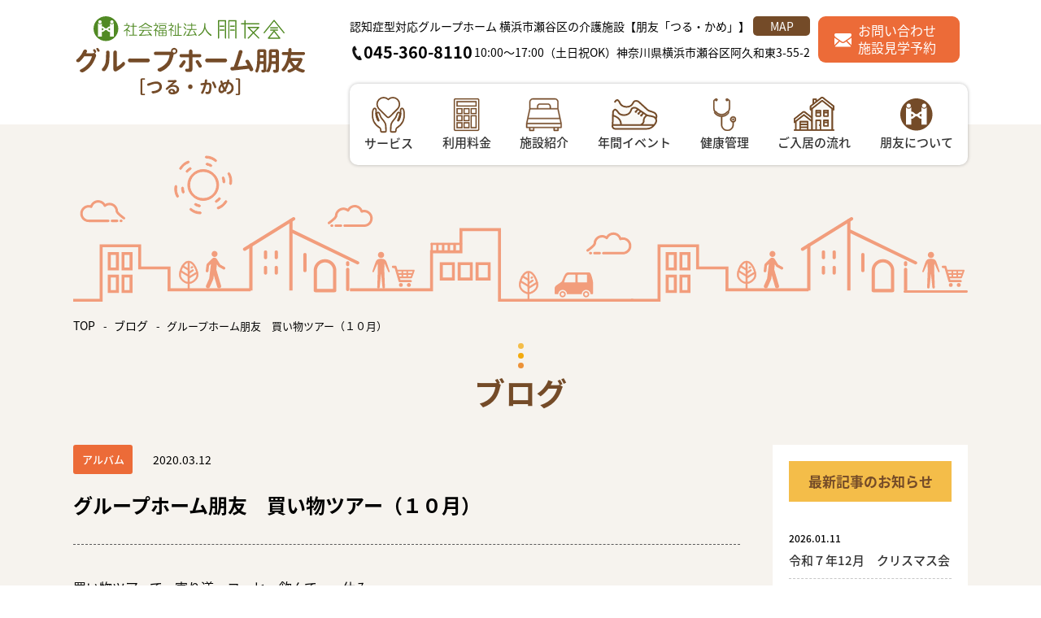

--- FILE ---
content_type: text/html; charset=UTF-8
request_url: https://ghhoyu.jp/%E3%82%B0%E3%83%AB%E3%83%BC%E3%83%97%E3%83%9B%E3%83%BC%E3%83%A0%E6%9C%8B%E5%8F%8B%E3%80%80%E8%B2%B7%E3%81%84%E7%89%A9%E3%83%84%E3%82%A2%E3%83%BC%EF%BC%88%EF%BC%91%EF%BC%90%E6%9C%88%EF%BC%89/
body_size: 9295
content:
<!DOCTYPE HTML>
<html>
<head>
<meta charset="UTF-8">
<meta name="viewport" content="width=device-width">
<meta name="format-detection" content="telephone=no">
<title>認知症型対応グループホーム 横浜市瀬谷区の介護施設【朋友つるかめ】</title>
<meta name="description" content="横浜市瀬谷区にあるグループホーム朋友は、認知症のための方の老人ホームです。要介護度に合わせた介護保険をご利用いただけます。また、生活保護受給者の方も受け入れが可能な施設となっております。" />
<meta name="keywords" content="横浜市,瀬谷区,グループホーム,老人ホーム,介護施設" />
<link rel="stylesheet" type="text/css" href="https://ghhoyu.jp/wp/wp-content/themes/ghhoyu/css/reset.css">
<script>
  (function(d) {
    var config = {
      kitId: 'zyr2ezf',
      scriptTimeout: 3000,
      async: true
    },
    h=d.documentElement,t=setTimeout(function(){h.className=h.className.replace(/\bwf-loading\b/g,"")+" wf-inactive";},config.scriptTimeout),tk=d.createElement("script"),f=false,s=d.getElementsByTagName("script")[0],a;h.className+=" wf-loading";tk.src='https://use.typekit.net/'+config.kitId+'.js';tk.async=true;tk.onload=tk.onreadystatechange=function(){a=this.readyState;if(f||a&&a!="complete"&&a!="loaded")return;f=true;clearTimeout(t);try{Typekit.load(config)}catch(e){}};s.parentNode.insertBefore(tk,s)
  })(document);
</script>
<link rel="stylesheet" type="text/css" href="https://ghhoyu.jp/wp/wp-content/themes/ghhoyu/css/common.css?ver=1.0.0" media="print,only screen and (min-width:769px)">
<link rel="stylesheet" type="text/css" href="https://ghhoyu.jp/wp/wp-content/themes/ghhoyu/css/unique.css" media="print,only screen and (min-width:769px)">
<link rel="stylesheet" type="text/css" href="https://ghhoyu.jp/wp/wp-content/themes/ghhoyu/css/animation.css">
<link rel="stylesheet" type="text/css" href="https://ghhoyu.jp/wp/wp-content/themes/ghhoyu/css/sp.css?ver=1.0.0" media="only screen and (min-width: 0px) and (max-width: 768px)">
<link rel="stylesheet" type="text/css" href="https://ghhoyu.jp/wp/wp-content/themes/ghhoyu/css/default.css" media="only screen and (min-width: 0px) and (max-width: 768px)">
<link rel="stylesheet" type="text/css" href="https://ghhoyu.jp/wp/wp-content/themes/ghhoyu/css/component.css" media="only screen and (min-width: 0px) and (max-width: 768px)">
<link rel="stylesheet" type="text/css" href="https://ghhoyu.jp/wp/wp-content/themes/ghhoyu/slick/slick.css">
<link rel="stylesheet" type="text/css" href="https://ghhoyu.jp/wp/wp-content/themes/ghhoyu/slick/slick-theme.css">
<link rel="stylesheet" type="text/css" href="https://ghhoyu.jp/wp/wp-content/themes/ghhoyu/css/revision.css">
<!-- Global site tag (gtag.js) - Google Analytics -->
<script async src="https://www.googletagmanager.com/gtag/js?id=UA-65643307-2"></script>
<script>
  window.dataLayer = window.dataLayer || [];
  function gtag(){dataLayer.push(arguments);}
  gtag('js', new Date());
  gtag('config', 'UA-65643307-2');
</script>
<link rel='dns-prefetch' href='//s.w.org' />
<link rel="alternate" type="application/rss+xml" title="社会福祉法人朋友会　グループホーム朋友 &raquo; グループホーム朋友　買い物ツアー（１０月） のコメントのフィード" href="https://ghhoyu.jp/%e3%82%b0%e3%83%ab%e3%83%bc%e3%83%97%e3%83%9b%e3%83%bc%e3%83%a0%e6%9c%8b%e5%8f%8b%e3%80%80%e8%b2%b7%e3%81%84%e7%89%a9%e3%83%84%e3%82%a2%e3%83%bc%ef%bc%88%ef%bc%91%ef%bc%90%e6%9c%88%ef%bc%89/feed/" />
		<script type="text/javascript">
			window._wpemojiSettings = {"baseUrl":"https:\/\/s.w.org\/images\/core\/emoji\/12.0.0-1\/72x72\/","ext":".png","svgUrl":"https:\/\/s.w.org\/images\/core\/emoji\/12.0.0-1\/svg\/","svgExt":".svg","source":{"concatemoji":"https:\/\/ghhoyu.jp\/wp\/wp-includes\/js\/wp-emoji-release.min.js?ver=5.3.20"}};
			!function(e,a,t){var n,r,o,i=a.createElement("canvas"),p=i.getContext&&i.getContext("2d");function s(e,t){var a=String.fromCharCode;p.clearRect(0,0,i.width,i.height),p.fillText(a.apply(this,e),0,0);e=i.toDataURL();return p.clearRect(0,0,i.width,i.height),p.fillText(a.apply(this,t),0,0),e===i.toDataURL()}function c(e){var t=a.createElement("script");t.src=e,t.defer=t.type="text/javascript",a.getElementsByTagName("head")[0].appendChild(t)}for(o=Array("flag","emoji"),t.supports={everything:!0,everythingExceptFlag:!0},r=0;r<o.length;r++)t.supports[o[r]]=function(e){if(!p||!p.fillText)return!1;switch(p.textBaseline="top",p.font="600 32px Arial",e){case"flag":return s([127987,65039,8205,9895,65039],[127987,65039,8203,9895,65039])?!1:!s([55356,56826,55356,56819],[55356,56826,8203,55356,56819])&&!s([55356,57332,56128,56423,56128,56418,56128,56421,56128,56430,56128,56423,56128,56447],[55356,57332,8203,56128,56423,8203,56128,56418,8203,56128,56421,8203,56128,56430,8203,56128,56423,8203,56128,56447]);case"emoji":return!s([55357,56424,55356,57342,8205,55358,56605,8205,55357,56424,55356,57340],[55357,56424,55356,57342,8203,55358,56605,8203,55357,56424,55356,57340])}return!1}(o[r]),t.supports.everything=t.supports.everything&&t.supports[o[r]],"flag"!==o[r]&&(t.supports.everythingExceptFlag=t.supports.everythingExceptFlag&&t.supports[o[r]]);t.supports.everythingExceptFlag=t.supports.everythingExceptFlag&&!t.supports.flag,t.DOMReady=!1,t.readyCallback=function(){t.DOMReady=!0},t.supports.everything||(n=function(){t.readyCallback()},a.addEventListener?(a.addEventListener("DOMContentLoaded",n,!1),e.addEventListener("load",n,!1)):(e.attachEvent("onload",n),a.attachEvent("onreadystatechange",function(){"complete"===a.readyState&&t.readyCallback()})),(n=t.source||{}).concatemoji?c(n.concatemoji):n.wpemoji&&n.twemoji&&(c(n.twemoji),c(n.wpemoji)))}(window,document,window._wpemojiSettings);
		</script>
		<style type="text/css">
img.wp-smiley,
img.emoji {
	display: inline !important;
	border: none !important;
	box-shadow: none !important;
	height: 1em !important;
	width: 1em !important;
	margin: 0 .07em !important;
	vertical-align: -0.1em !important;
	background: none !important;
	padding: 0 !important;
}
</style>
	<link rel='stylesheet' id='wp-block-library-css'  href='https://ghhoyu.jp/wp/wp-includes/css/dist/block-library/style.min.css?ver=5.3.20' type='text/css' media='all' />
<link rel='stylesheet' id='contact-form-7-css'  href='https://ghhoyu.jp/wp/wp-content/plugins/contact-form-7/includes/css/styles.css?ver=5.1.6' type='text/css' media='all' />
<link rel='stylesheet' id='contact-form-7-confirm-css'  href='https://ghhoyu.jp/wp/wp-content/plugins/contact-form-7-add-confirm/includes/css/styles.css?ver=5.1' type='text/css' media='all' />
<link rel='stylesheet' id='wp-pagenavi-css'  href='https://ghhoyu.jp/wp/wp-content/plugins/wp-pagenavi/pagenavi-css.css?ver=2.70' type='text/css' media='all' />
<link rel='stylesheet' id='fancybox-css'  href='https://ghhoyu.jp/wp/wp-content/plugins/easy-fancybox/css/jquery.fancybox.min.css?ver=1.3.24' type='text/css' media='screen' />
<script type='text/javascript' src='https://ghhoyu.jp/wp/wp-includes/js/jquery/jquery.js?ver=1.12.4-wp'></script>
<script type='text/javascript' src='https://ghhoyu.jp/wp/wp-includes/js/jquery/jquery-migrate.min.js?ver=1.4.1'></script>
<link rel='https://api.w.org/' href='https://ghhoyu.jp/wp-json/' />
<link rel="EditURI" type="application/rsd+xml" title="RSD" href="https://ghhoyu.jp/wp/xmlrpc.php?rsd" />
<link rel="wlwmanifest" type="application/wlwmanifest+xml" href="https://ghhoyu.jp/wp/wp-includes/wlwmanifest.xml" /> 
<link rel='prev' title='歌のボランティアの皆様に演奏頂きました。（１０月）' href='https://ghhoyu.jp/%e6%ad%8c%e3%81%ae%e3%83%9c%e3%83%a9%e3%83%b3%e3%83%86%e3%82%a3%e3%82%a2%e3%81%ae%e7%9a%86%e6%a7%98%e3%81%ab%e6%bc%94%e5%a5%8f%e9%a0%82%e3%81%8d%e3%81%be%e3%81%97%e3%81%9f%e3%80%82%ef%bc%88%ef%bc%91/' />
<link rel='next' title='グループホーム朋友　誕生会（１０月）' href='https://ghhoyu.jp/%e3%82%b0%e3%83%ab%e3%83%bc%e3%83%97%e3%83%9b%e3%83%bc%e3%83%a0%e6%9c%8b%e5%8f%8b%e3%80%80%e8%aa%95%e7%94%9f%e4%bc%9a%ef%bc%88%ef%bc%91%ef%bc%90%e6%9c%88%ef%bc%89/' />
<meta name="generator" content="WordPress 5.3.20" />
<link rel="canonical" href="https://ghhoyu.jp/%e3%82%b0%e3%83%ab%e3%83%bc%e3%83%97%e3%83%9b%e3%83%bc%e3%83%a0%e6%9c%8b%e5%8f%8b%e3%80%80%e8%b2%b7%e3%81%84%e7%89%a9%e3%83%84%e3%82%a2%e3%83%bc%ef%bc%88%ef%bc%91%ef%bc%90%e6%9c%88%ef%bc%89/" />
<link rel='shortlink' href='https://ghhoyu.jp/?p=2068' />
<link rel="alternate" type="application/json+oembed" href="https://ghhoyu.jp/wp-json/oembed/1.0/embed?url=https%3A%2F%2Fghhoyu.jp%2F%25e3%2582%25b0%25e3%2583%25ab%25e3%2583%25bc%25e3%2583%2597%25e3%2583%259b%25e3%2583%25bc%25e3%2583%25a0%25e6%259c%258b%25e5%258f%258b%25e3%2580%2580%25e8%25b2%25b7%25e3%2581%2584%25e7%2589%25a9%25e3%2583%2584%25e3%2582%25a2%25e3%2583%25bc%25ef%25bc%2588%25ef%25bc%2591%25ef%25bc%2590%25e6%259c%2588%25ef%25bc%2589%2F" />
<link rel="alternate" type="text/xml+oembed" href="https://ghhoyu.jp/wp-json/oembed/1.0/embed?url=https%3A%2F%2Fghhoyu.jp%2F%25e3%2582%25b0%25e3%2583%25ab%25e3%2583%25bc%25e3%2583%2597%25e3%2583%259b%25e3%2583%25bc%25e3%2583%25a0%25e6%259c%258b%25e5%258f%258b%25e3%2580%2580%25e8%25b2%25b7%25e3%2581%2584%25e7%2589%25a9%25e3%2583%2584%25e3%2582%25a2%25e3%2583%25bc%25ef%25bc%2588%25ef%25bc%2591%25ef%25bc%2590%25e6%259c%2588%25ef%25bc%2589%2F&#038;format=xml" />
<script type="text/javascript" src="https://ghhoyu.jp/wp/wp-content/themes/ghhoyu/js/jquery.cookie.js" defer="defer"></script>
<script type="text/javascript" src="https://ghhoyu.jp/wp/wp-content/themes/ghhoyu/js/custom.js" defer="defer"></script>
<script type="text/javascript" src="https://ghhoyu.jp/wp/wp-content/themes/ghhoyu/js/modernizr.custom.js" defer="defer"></script>
<script type="text/javascript" src="https://ghhoyu.jp/wp/wp-content/themes/ghhoyu/js/jquery.dlmenu.js" defer="defer"></script>
<script type="text/javascript" src="https://ghhoyu.jp/wp/wp-content/themes/ghhoyu/slick/slick.min.js" defer="defer"></script>
<script type="text/javascript" src="https://ghhoyu.jp/wp/wp-content/themes/ghhoyu/js/infinite-scroll.js" defer="defer"></script>
<script type="text/javascript" src="https://ghhoyu.jp/wp/wp-content/themes/ghhoyu/js/custom-sp.js" defer="defer"></script>
<script type="text/javascript" src="https://ghhoyu.jp/wp/wp-content/themes/ghhoyu/js/fixed-class.js" defer="defer"></script>
<script type="text/javascript" src="https://ghhoyu.jp/wp/wp-content/themes/ghhoyu/js/smoothscrollex.js" defer="defer"></script>
<script type="text/javascript" src="https://ghhoyu.jp/wp/wp-content/themes/ghhoyu/js/scroll-animation.js" defer="defer"></script>
<script type="text/javascript" src="https://ghhoyu.jp/wp/wp-content/themes/ghhoyu/js/jquery.inview.js" defer="defer"></script>
</head>
<body class="post-template-default single single-post postid-2068 single-format-standard">
<header>
    <div id="header">
        <div class="wrap">
           <div class="header-inner flex">
                <div class="head-left">
                    <h1><a href="https://ghhoyu.jp"><img src="https://ghhoyu.jp/wp/wp-content/themes/ghhoyu/img/common/logo.png" width="288" height="102" alt="認知症型対応グループホーム 横浜市瀬谷区の介護施設【朋友つるかめ】"/></a></h1>
                </div>
                <div class="head-right">
                    <div class="header-right-ue flex">
                        <div class="header-right-ue-left">
                            <div class="ue flex">
                                <p class="text01">認知症型対応グループホーム 横浜市瀬谷区の介護施設【朋友「つる・かめ」】</p>
                                <p class="map"><a href="https://www.google.com/maps?client=firefox-b-d&q=%E7%A5%9E%E5%A5%88%E5%B7%9D%E7%9C%8C%E6%A8%AA%E6%B5%9C%E5%B8%82%E7%80%AC%E8%B0%B7%E5%8C%BA%E9%98%BF%E4%B9%85%E5%92%8C%E6%9D%B13-55-2&um=1&ie=UTF-8&sa=X&ved=2ahUKEwjviOjB76rnAhW5KqYKHd4AA9IQ_AUoAXoECA4QAw" target="_blank">MAP</a></p>
                            </div>
                            <div class="shita flex">
                                <p class="tel"><span class="pc">045-360-8110</span><a href="tel:0453608110" class="sp">045-360-8110</a></p>
                                <p class="text01">10:00～17:00（土日祝OK）神奈川県横浜市瀬谷区阿久和東3-55-2</p>
                            </div>
                        </div>
                        <div class="h-contact"><a href="https://ghhoyu.jp/contact"><span>お問い合わせ<br>施設見学予約</span></a></div>
                    </div>
                    <div id="gnav" class="pc">
                        <ul class="flex">
                            <li class="gnav01">
                                <a href="https://ghhoyu.jp/service">
                                    <img src="https://ghhoyu.jp/wp/wp-content/themes/ghhoyu/img/common/nav01.png" width="60" height="45" alt="サービス"/>
                                    <p>サービス</p>
                                </a>
                            </li>
                            <li class="gnav02">
                                <a href="https://ghhoyu.jp/fee/">
                                    <img src="https://ghhoyu.jp/wp/wp-content/themes/ghhoyu/img/common/nav02.png" width="60" height="45" alt="利用料金"/>
                                    <p>利用料金</p>
                                </a>
                            </li>
                            <li class="gnav03">
                                <a href="https://ghhoyu.jp/facility/#p03box02">
                                    <img src="https://ghhoyu.jp/wp/wp-content/themes/ghhoyu/img/common/nav03.png" width="60" height="45" alt="施設紹介"/>
                                    <p>施設紹介</p>
                                </a>
                            </li>
                            <li class="gnav04">
                                <a href="https://ghhoyu.jp/event">
                                    <img src="https://ghhoyu.jp/wp/wp-content/themes/ghhoyu/img/common/nav04.png" width="60" height="45" alt="年間イベント"/>
                                    <p>年間イベント</p>
                                </a>
                            </li>
                            <li class="gnav05">
                                <a href="https://ghhoyu.jp/health">
                                    <img src="https://ghhoyu.jp/wp/wp-content/themes/ghhoyu/img/common/nav05.png" width="60" height="45" alt="健康管理"/>
                                    <p>健康管理</p>
                                </a>
                            </li>
                            <li class="gnav06">
                                <a href="https://ghhoyu.jp/flow">
                                    <img src="https://ghhoyu.jp/wp/wp-content/themes/ghhoyu/img/common/nav06.png" width="60" height="45" alt="ご入居の流れ"/>
                                    <p>ご入居の流れ</p>
                                </a>
                            </li>
                            <li class="gnav07">
                                <a href="https://ghhoyu.jp/facility">
                                    <img src="https://ghhoyu.jp/wp/wp-content/themes/ghhoyu/img/common/nav07.png" width="60" height="45" alt="朋友について"/>
                                    <p>朋友について</p>
                                </a>
                            </li>
                        </ul>
                    </div>
                </div>
            </div>
        </div>

		<div id="sp-gnav" class="sp">
			<div id="dl-menu" class="dl-menuwrapper">
			  <button class="dl-trigger">Open Menu</button>
              <div class="sp-tel"><a href="tel:0453608110"><span>045-360-8110</span></a></div>
				<ul class="dl-menu">
                    <li class="gnav01"><a href="https://ghhoyu.jp">TOP</a></li>
                    <li class="gnav02"><a href="https://ghhoyu.jp/service">サービス</a></li>
                    <li class="gnav03"><a href="https://ghhoyu.jp/fee">利用料金</a></li>
                    <li class="gnav04"><a href="https://ghhoyu.jp/facility/#p03box02">施設紹介</a></li>
                    <li class="gnav05"><a href="https://ghhoyu.jp/event">年間イベント</a></li>
                    <li class="gnav06"><a href="https://ghhoyu.jp/health">健康管理</a></li>
                    <li class="gnav07"><a href="https://ghhoyu.jp/flow">ご入居の流れ</a></li>
                    <li class="gnav07"><a href="https://ghhoyu.jp/facility">朋友について</a></li>
                    <li class="gnav07"><a href="https://ghhoyu.jp/blog">ブログ</a></li>
                    <li class="gnav07"><a href="https://ghhoyu.jp/contact">お問い合わせ / 施設見学予約</a></li>
				</ul>
			</div><!-- /dl-menuwrapper -->
		</div>
    </div>
</header><div id="top-link"><span>ページの先頭</span></div>

<div id="main">
    <div class="wrap">
        <h2 class="page-title"><span>ブログ</span></h2>
    </div>
</div>

<div id="bread">
	<div class="wrap cf">
		<ul class="bread-list">
            <li><a href="https://ghhoyu.jp">TOP</a></li>
            <li><a href="https://ghhoyu.jp/blog">ブログ</a></li>
            <li>グループホーム朋友　買い物ツアー（１０月）</li>
		</ul>
	</div>
</div>

<main>
	<div id="contents">
        <div id="blogbox01">
            <h2 class="title01">ブログ</h2>
            <div id="two-content" class="wrap cf">
                <div id="two-main">
                    <div class="blog-detail">
                                                                <article>
                            <div class="blog-info">
                                <div class="flex">
                                    <p class="blog-cat">アルバム</p>                                    <p class="blog-time">2020.03.12</p>
                                </div>
                                <h3>グループホーム朋友　買い物ツアー（１０月）</h3>
                                     <p><span>買い物ツアーで、寄り道。コーヒー飲んで、一休み。</span></p>
<p>&nbsp;</p>
<p>&nbsp;</p>
<p><img src="https://ghhoyu.jp/wp/wp-content/uploads/IMG_2291-300x225-1.jpg" alt="" width="300" height="225" class="alignnone size-full wp-image-2069" /> <img src="https://ghhoyu.jp/wp/wp-content/uploads/IMG_2295-300x225-1.jpg" alt="" width="300" height="225" class="alignnone size-medium wp-image-2070" /></p>
                            </div>
                        </article>
                                                                                </div>
                    <div class="post-navigation">
                        <ul class="cf">
                                                    <li class="prev"><a href="https://ghhoyu.jp/%e6%ad%8c%e3%81%ae%e3%83%9c%e3%83%a9%e3%83%b3%e3%83%86%e3%82%a3%e3%82%a2%e3%81%ae%e7%9a%86%e6%a7%98%e3%81%ab%e6%bc%94%e5%a5%8f%e9%a0%82%e3%81%8d%e3%81%be%e3%81%97%e3%81%9f%e3%80%82%ef%bc%88%ef%bc%91/" rel="prev">前のページ</a></li>
                                                    <li class="blog-back"><a href="https://ghhoyu.jp/blog">一覧に戻る</a></li>
                                                    <li class="next"><a href="https://ghhoyu.jp/%e3%82%b0%e3%83%ab%e3%83%bc%e3%83%97%e3%83%9b%e3%83%bc%e3%83%a0%e6%9c%8b%e5%8f%8b%e3%80%80%e8%aa%95%e7%94%9f%e4%bc%9a%ef%bc%88%ef%bc%91%ef%bc%90%e6%9c%88%ef%bc%89/" rel="next">次のページ</a></li>
                                                </ul>
                    </div>
                </div>

                <div id="two-side">
                    <ul class="sideBox02">
	<li id="recent-posts-2" class="widget widget_recent_entries">
		<h2 class="widgettitle">最新記事のお知らせ</h2>
		<ul>
				                                			<li>
			<span class="post-date">2026.01.11</span>
			<a href="https://ghhoyu.jp/%e4%bb%a4%e5%92%8c%ef%bc%97%e5%b9%b412%e6%9c%88%e3%80%80%e3%82%af%e3%83%aa%e3%82%b9%e3%83%9e%e3%82%b9%e4%bc%9a/">令和７年12月　クリスマス会			</a>
			</li>

							<li>
			<span class="post-date">2026.01.07</span>
			<a href="https://ghhoyu.jp/%e4%bb%a4%e5%92%8c%ef%bc%97%e5%b9%b412%e6%9c%88%e3%80%80%e3%81%8a%e8%aa%95%e7%94%9f%e6%97%a5%e4%bc%9a%e3%81%ae%e9%96%8b%e5%82%ac%e3%81%a7%e3%81%99/">令和７年12月　お誕生日会の開催です			</a>
			</li>

							<li>
			<span class="post-date">2025.12.30</span>
			<a href="https://ghhoyu.jp/%e4%bb%a4%e5%92%8c%ef%bc%97%e5%b9%b4%ef%bc%91%ef%bc%92%e6%9c%88%e3%80%80%e3%81%8a%e3%82%84%e3%81%a4/">令和７年１２月　おやつ			</a>
			</li>

				                                		</ul>
	</li>
<li id="categories-2" class="widget widget_categories"><h2 class="widgettitle">カテゴリ</h2>
		<ul>
				<li class="cat-item cat-item-1"><a href="https://ghhoyu.jp/category/album/">アルバム</a>
</li>
	<li class="cat-item cat-item-7"><a href="https://ghhoyu.jp/category/cat02/">決算書関連</a>
</li>
	<li class="cat-item cat-item-8"><a href="https://ghhoyu.jp/category/cat03/">お知らせ</a>
</li>
	<li class="cat-item cat-item-9"><a href="https://ghhoyu.jp/category/cat04/">募金・助成金関連</a>
</li>
		</ul>
			</li>
<li id="archives-2" class="widget widget_archive"><h2 class="widgettitle">アーカイブ</h2>
		<ul>
				<li><a href='https://ghhoyu.jp/2026/01/'>2026年1月</a></li>
	<li><a href='https://ghhoyu.jp/2025/12/'>2025年12月</a></li>
	<li><a href='https://ghhoyu.jp/2025/07/'>2025年7月</a></li>
	<li><a href='https://ghhoyu.jp/2025/06/'>2025年6月</a></li>
	<li><a href='https://ghhoyu.jp/2025/05/'>2025年5月</a></li>
	<li><a href='https://ghhoyu.jp/2025/04/'>2025年4月</a></li>
	<li><a href='https://ghhoyu.jp/2025/03/'>2025年3月</a></li>
	<li><a href='https://ghhoyu.jp/2025/01/'>2025年1月</a></li>
	<li><a href='https://ghhoyu.jp/2024/12/'>2024年12月</a></li>
	<li><a href='https://ghhoyu.jp/2024/11/'>2024年11月</a></li>
		</ul>
			</li>
</ul>                </div>
            </div>
        </div>
    </div>
</main>   



<section id="contact-box">
    <div class="wrap">
        <h2>施設見学・ご入居に関する<br class="sp">お問い合わせはこちら</h2>
        <div class="cnt flex">
            <div class="left">
                <img src="https://ghhoyu.jp/wp/wp-content/themes/ghhoyu/img/common/contact-box01.jpg" width="164" height="74" alt="見学に行く"/>
                <h3>見学に行く</h3>
                <p class="text01">グループホーム朋友のスタッフが施設をご案内。スタッフやご利用者さまの雰囲気がわかりやすいのでぜひお気軽に遊びに来てください。</p>
                <p class="text02">見学開催日時　<br class="sp">10：00～17：00（土日祝もOK）</p>
                <div class="btn01"><a href="https://ghhoyu.jp/contact/?cfselect=2"><span>見学の予約をする</span></a></div>
            </div>
            <div class="right">
                <img src="https://ghhoyu.jp/wp/wp-content/themes/ghhoyu/img/common/contact-box02.jpg" width="164" height="74" alt="入居に関するお問い合わせ"/>
                <h3>入居に関するお問い合わせ</h3>
                <p class="text01">グループホーム朋友の入居をご検討されている方は電話もしくはメールにて直接申し込み・ご相談ください。「少しだけ話が聞きたい」という方もお気軽に！</p>
                <div class="text flex">
                    <p class="tel"><span class="pc">045-360-8110</span><a href="tel:0453608110" class="sp">045-360-8110</a></p>
                    <p class="text02">受付時間：10：00～17：00</p>
                </div>
                <div class="btn01"><a href="https://ghhoyu.jp/contact/?cfselect=1"><span>お問い合わせ</span></a></div>
            </div>
        </div>
    </div>
</section>

<footer>
	<div id="footer">
		<div id="top-back">
			<a href="#top-link"><span><img src="https://ghhoyu.jp/wp/wp-content/themes/ghhoyu/img/common/page-top.png" width="35" height="19" alt="ページの先頭へ"/></span></a>
		</div>
        <div class="f-map">
            <iframe src="https://www.google.com/maps/embed?pb=!1m18!1m12!1m3!1d3250.228375060784!2d139.50668441525258!3d35.4491401802491!2m3!1f0!2f0!3f0!3m2!1i1024!2i768!4f13.1!3m3!1m2!1s0x60185747482cc291%3A0x2bc3ea4611e774a2!2z44CSMjQ2LTAwMjMg56We5aWI5bed55yM5qiq5rWc5biC54Cs6LC35Yy66Zi_5LmF5ZKM5p2x77yT5LiB55uu77yV77yV4oiS77yS!5e0!3m2!1sja!2sjp!4v1580376634454!5m2!1sja!2sjp" width="600" height="450" frameborder="0" style="border:0;" allowfullscreen=""></iframe>
            <div class="cnt">
                <img src="https://ghhoyu.jp/wp/wp-content/themes/ghhoyu/img/common/map-img.jpg" width="328" height="232" alt="店舗外観"/>
                <div class="bg">
                    <p class="text01">神奈川県横浜市瀬谷区阿久和東3-55-2</p>
					<p class="text02">【駐車場のご案内】専用駐車場あり</p>
					<p class="text03">【アクセス】相鉄線二俣川駅よりバス停下車後徒歩10分</p>
					<p class="text04">※初めての方は相鉄線希望ヶ丘駅よりタクシーが便利です。</p>
                </div>
            </div>
        </div>
		<div class="wrap">
			<div class="f-inner flex">
                <div class="left">
                    <div class="f-logo">
                        <h2><a href="https://ghhoyu.jp"><img src="https://ghhoyu.jp/wp/wp-content/themes/ghhoyu/img/common/f-logo.png" width="494" height="93" alt="認知症対応グループホーム 横浜市瀬谷区の介護施設【朋友つるかめ】"/></a></h2>
                    </div>
                    <p class="text01">認知症対応型グループホーム 横浜市瀬谷区の介護施設【朋友「つる・かめ」】</p>
                    <p class="text02">神奈川県横浜市瀬谷区阿久和東3-55-2 （軽費老人ホーム睦荘すぐ隣）</p>
                    <div class="f-info01 flex">
                        <p class="tel"><span class="pc">045-360-8110</span><a href="tel:0453608110" class="sp">045-360-8110</a></p>
                        <p class="time">【受付時間】10：00～17：00（土日祝OK）</p>
                    </div>
                    <div class="f-info02 flex">
                        <ul class="flex">
                            <li class="li01">要支援2</li>
                            <li class="li02">重度認知症可</li>
                            <li class="li03">年齢相談可</li>
                            <li class="li04">要介護1～5</li>
                            <li class="li05">生活保護対応</li>
                            <li class="li06">保証人必要</li>
                        </ul>
                        <div class="f-contact"><a href="https://ghhoyu.jp/contact"><span>お問い合わせ<br>施設見学予約</span></a></div>
                    </div>
                </div>
                <div class="right">
                    <span class="f-menu">MENU</span>
                    <div class="fnav flex">
                        <ul class="fnav-l">
                            <li><a href="https://ghhoyu.jp/service">サービス</a></li>
							<li><a href="https://ghhoyu.jp/facility">法人案内</a></li>
                            <li><a href="https://ghhoyu.jp/fee">利用料金</a></li>
                            <li><a href="https://ghhoyu.jp/event">年間イベント</a></li>
                            <li><a href="https://ghhoyu.jp/health">健康管理</a></li>
                        </ul>
                        <ul class="fnav-r">
                            <li class="fnav01"><a href="https://ghhoyu.jp/flow">ご入居までの流れ</a></li>
                            <li class="fnav02"><a href="https://ghhoyu.jp/blog">ブログ</a></li>
                            <li class="fnav03"><a href="https://ghhoyu.jp/faq">よくある質問</a></li>
                            <li class="fnav04"><a href="https://ghhoyu.jp/contact">お問い合わせ・施設見学予約</a></li>
                            <li class="fnav05"><a href="http://mutsumiso.or.jp/recruit/">採用情報</a></li>
                        </ul>
                    </div>
                    <ul class="policy flex">
                        <li><a href="https://ghhoyu.jp/privacy">プライバシーポリシー</a></li>
                        <li><a href="https://ghhoyu.jp/sitepolicy">サイトポリシー</a></li>
                    </ul>
                    <a href="http://mutsumiso.or.jp/" target="_blank"><img src="https://ghhoyu.jp/wp/wp-content/themes/ghhoyu/img/common/mutsumiso.png" width="414" height="889" alt="軽費老人ホーム 睦荘 "/></a>
			    </div>
            </div>
			<div class="link-banner">
				<div class="ban01"><a href="https://www.jka-cycle.jp/" target="_blank" rel="noopener"><img src="https://ghhoyu.jp/wp/wp-content/themes/ghhoyu/img/common/banner2.png" alt="JKA" /></a></div>
				<div class="ban02"><a href="http://keirin.jp/pc/top" target="_blank" rel="noopener"><img src="https://ghhoyu.jp/wp/wp-content/themes/ghhoyu/img/common/keirinjp_banner_pc.gif" alt="KEIRIN.JP" /></a></div>
			</div>
            <div class="copyright"><p>©2020 社会福祉法人 朋友会</p></div>
        </div>
    </div>
</footer>
<script type="text/javascript">
document.addEventListener( 'wpcf7mailsent', function( event ) {
	if ( '1919' == event.detail.contactFormId ) {
		window.location.href = 'https://ghhoyu.jp/thanks';
		}
	if ( '423' == event.detail.contactFormId ) {
		window.location.href = 'https://ghhoyu.jp/thanks02';
		}
		
}, false );
</script>
<script type='text/javascript'>
/* <![CDATA[ */
var wpcf7 = {"apiSettings":{"root":"https:\/\/ghhoyu.jp\/wp-json\/contact-form-7\/v1","namespace":"contact-form-7\/v1"}};
/* ]]> */
</script>
<script type='text/javascript' src='https://ghhoyu.jp/wp/wp-content/plugins/contact-form-7/includes/js/scripts.js?ver=5.1.6'></script>
<script type='text/javascript' src='https://ghhoyu.jp/wp/wp-includes/js/jquery/jquery.form.min.js?ver=4.2.1'></script>
<script type='text/javascript' src='https://ghhoyu.jp/wp/wp-content/plugins/contact-form-7-add-confirm/includes/js/scripts.js?ver=5.1'></script>
<script type='text/javascript' src='https://ghhoyu.jp/wp/wp-content/plugins/easy-fancybox/js/jquery.fancybox.min.js?ver=1.3.24'></script>
<script type='text/javascript'>
var fb_timeout, fb_opts={'overlayShow':true,'hideOnOverlayClick':true,'showCloseButton':true,'margin':20,'centerOnScroll':false,'enableEscapeButton':true,'autoScale':true };
if(typeof easy_fancybox_handler==='undefined'){
var easy_fancybox_handler=function(){
jQuery('.nofancybox,a.wp-block-file__button,a.pin-it-button,a[href*="pinterest.com/pin/create"],a[href*="facebook.com/share"],a[href*="twitter.com/share"]').addClass('nolightbox');
/* IMG */
var fb_IMG_select='a[href*=".jpg"]:not(.nolightbox,li.nolightbox>a),area[href*=".jpg"]:not(.nolightbox),a[href*=".jpeg"]:not(.nolightbox,li.nolightbox>a),area[href*=".jpeg"]:not(.nolightbox),a[href*=".png"]:not(.nolightbox,li.nolightbox>a),area[href*=".png"]:not(.nolightbox),a[href*=".webp"]:not(.nolightbox,li.nolightbox>a),area[href*=".webp"]:not(.nolightbox)';
jQuery(fb_IMG_select).addClass('fancybox image');
var fb_IMG_sections=jQuery('.gallery,.wp-block-gallery,.tiled-gallery,.wp-block-jetpack-tiled-gallery');
fb_IMG_sections.each(function(){jQuery(this).find(fb_IMG_select).attr('rel','gallery-'+fb_IMG_sections.index(this));});
jQuery('a.fancybox,area.fancybox,li.fancybox a').each(function(){jQuery(this).fancybox(jQuery.extend({},fb_opts,{'transitionIn':'elastic','easingIn':'easeOutBack','transitionOut':'elastic','easingOut':'easeInBack','opacity':false,'hideOnContentClick':false,'titleShow':true,'titlePosition':'over','titleFromAlt':true,'showNavArrows':true,'enableKeyboardNav':true,'cyclic':false}))});};
jQuery('a.fancybox-close').on('click',function(e){e.preventDefault();jQuery.fancybox.close()});
};
var easy_fancybox_auto=function(){setTimeout(function(){jQuery('#fancybox-auto').trigger('click')},1000);};
jQuery(easy_fancybox_handler);jQuery(document).on('post-load',easy_fancybox_handler);
jQuery(easy_fancybox_auto);
</script>
<script type='text/javascript' src='https://ghhoyu.jp/wp/wp-content/plugins/easy-fancybox/js/jquery.easing.min.js?ver=1.4.1'></script>
<script type='text/javascript' src='https://ghhoyu.jp/wp/wp-content/plugins/easy-fancybox/js/jquery.mousewheel.min.js?ver=3.1.13'></script>
<script type='text/javascript' src='https://ghhoyu.jp/wp/wp-includes/js/wp-embed.min.js?ver=5.3.20'></script>
</body>
</html>


--- FILE ---
content_type: text/css
request_url: https://ghhoyu.jp/wp/wp-content/themes/ghhoyu/css/common.css?ver=1.0.0
body_size: 5221
content:
@charset "utf-8";
/* CSS Document */

/* Link
=========================================== */

a:link, a:visited {
	color: #333;text-decoration: none;
}
a:hover, a:active {
	color: #333;text-decoration: underline;
	
}
a {
	outline: none;transition: 0.3s;
}
a img{transition: 0.3s;}
a:hover img {
	opacity:0.7;
	filter: alpha(opacity=70);
	-ms-filter: "alpha( opacity=70 )";
}

/* LAYOUT
=========================================== */

body {
	min-width: 1100px;
	background:#fff;
	color: #000;
	font-size:15px;
	line-height: 1.6;
	overflow: hidden;
	font-family: source-han-sans-japanese, sans-serif;
	font-weight: 400;
}

h1,h2,h3,h4,h5,h6{font-weight: 700;}
body,li,th,td,p,dt,dd{}
body#tinymce{min-width:inherit!important;}

p{}
.wrap{width: 1100px;margin:0 auto;position:relative;}
table{width:100%;}
img{max-width:100%;height:auto;}

/*共通設定*/

.title01 {font-size:38px;text-align: center;position: relative;font-weight: bold;color:#744B28;}

.btn01{width:280px;height:60px;display: table;margin: 0px auto;background: #744B28;position: relative;}
.btn01 > a{display: table-cell;text-align: center;vertical-align: middle;color: #fff;text-decoration: none;font-size:16px;}
.btn01 > a::before{content: "";background: url("../img/top/pass01.png")no-repeat;width: 12px;height: 24px;top: 18px;right: 20px;position: absolute;}
.btn01 > a:hover{opacity: 0.7;}

.btn02{width:200px;height:50px;display: table;margin: 0px auto;background: #fff;position: relative;box-sizing:border-box;border:1px solid #EC6B38;border-radius:10px;}
.btn02 > a{display: table-cell;text-align: center;vertical-align: middle;color: #EC6B38;text-decoration: none;font-size:16px;}
.btn02 > a::before{content: "";background: url("../img/top/pass02.png")no-repeat;width: 12px;height: 24px;top: 18px;right: 20px;position: absolute;}
.btn02 > a:hover{opacity: 0.7;}


/*テキスト境界線*/
.shadow01{text-shadow: 1px 1px 0 #fff, -1px -1px 0 #fff, 0px 1px 0 #fff, -1px 0px 0 #fff, 1px 0px 0 #fff, 0px -1px 0 #fff, -1px 1px 0 #fff, 1px -1px 0 #fff, 2px 2px 0 #fff, -2px -2px 0 #fff, 0px 2px 0 #fff, -2px 0px 0 #fff, 2px 0px 0 #fff, 0px -2px 0 #fff, -2px 2px 0 #fff, 2px -2px 0 #fff, 1px 3px 0 #fff, 0px -3px 0 #fff, 0px 3px 0 #fff, -3px 0px 0 #fff, 3px 0px 0 #fff, 0px -3px 0 #fff, -3px 1px 0 #fff, 1px -3px 0 #fff;}

/*ウェブフォント*/

.inb{display:inline-block;}

/* header */
/*-------------------------------------------*/
#header {width:100%;z-index:100;}
#header {position: relative;transition: 0.3s;}

.header-inner.flex {padding: 20px 0 0;justify-content: space-between;}
.head-left {}
.head-right {width: 760px;}
.header-right-ue.flex {justify-content: space-between;margin-bottom: 25px;}
.header-right-ue-left {width: 566px;}
.header-right-ue-left .ue.flex {justify-content: space-between;align-items: center;margin-bottom: 5px;}
.header-right-ue-left .ue .text01 {font-size:14px;}
.header-right-ue-left .ue .map a {font-size:14px;height:24px;width:70px;line-height:24px;text-align: center;background:#744B28;border-radius:5px;color:#fff;display: block;text-decoration:none;}
.header-right-ue-left .ue .map a:hover {opacity:0.7;}

.header-right-ue-left .shita.flex {justify-content: space-between;align-items: center;}
.header-right-ue-left .shita .tel {font-size: 20px;font-weight: bold;line-height: 29px;}
.header-right-ue-left .shita .tel span {padding-left: 17px;background: url("../img/common/tel01.png")no-repeat left 7px;}
.header-right-ue-left .shita .text01 {font-size: 14px;}

.h-contact{width:174px;height:57px;display: table;margin: 0px auto;background: #EC6B38; border-radius: 9px;position: relative;}
.h-contact > a{display: table-cell;text-align: center;vertical-align: middle;color: #fff;text-decoration: none;font-size:16px;line-height:21px;}
.h-contact > a::before{content: "";background: url("../img/common/mail01.png")no-repeat;width: 21px;height: 17px;top:21px;left: 20px;position: absolute;}
.h-contact > a:hover{opacity: 0.7;}
.h-contact > a span {position: relative;left: 10px;}


#gnav {width: 760px;-webkit-transition: all .5s;transition: all .5s;height: 100px;border-radius: 10px;background:#fff;box-shadow: 0 0 4px rgba(0,0,0,0.27);box-sizing: border-box;padding-top: 15px;}
#gnav > ul.flex {justify-content:space-around;}
#gnav > ul > li{display:table;cursor:pointer;}
#gnav > ul > li > a{display:table-cell;text-align:center;vertical-align:middle;font-size:15px;font-weight:500;transition: 0.3s;}
#gnav > ul > li > a:hover{opacity: 0.7}

/*スクロール追従*/
.fixed div#header {position:fixed;transition: 0.3s;top:0;background: #fff;box-shadow:0 2px 5px rgba(0,0,0,0.4);}
.fixed .header-inner.flex {padding: 10px 0 !important;}
.fixed .header-right-ue.flex {display: none;}
.fixed #gnav {box-shadow: none !important;}
.fixed #main {margin-top:122px;}

/* TOPへ戻る */
/*-------------------------------------------*/
div#top-back {transition: 0.3s;background:#AF9D7E;height: 70px;text-align: center;}
div#top-back a {display: block;box-sizing: border-box;padding-top: 20px;height: 70px;}
div#top-back:hover {opacity: 0.7;}
div#top-link {position: absolute;top: 0;}
div#top-link span {display: none;}

/*パンくず*/
div#bread {padding: 10px 0;background: #F6F3EE;}
#bread ul li {display: inline-block;font-size:13px;}
ul.bread-list li a{font-size:14px;text-decoration:none;color: #000;}
ul.bread-list li a:hover{text-decoration:none;}
ul.bread-list li:after{content:"-";margin-left:10px;margin-right: 5px;}
ul.bread-list li:last-child:after{content:none;}

ul.j-e {float: right;}
ul.j-e li:first-child{border-right:solid 1px #ccc;padding-right:10px;margin-right:5px;}
ul.j-e li a{font-weight:bold;}

/* main */
/*-------------------------------------------*/

.home #main {background: #F6F3EE;margin-top: -50px;height: 710px;padding: 75px 0;box-sizing: border-box;}
.home #main .wrap {height: 100%;}
.home #main .textbox {z-index: 1;position: relative;}
.home #main .textbox .list-box01 {width: 346px;margin-bottom: 5px;}
.home #main .textbox .list-box01 li {margin-right: 4px;margin-bottom: 4px;font-size: 16px;text-align: center;height: 34px;border-radius: 5px;color:#fff;line-height: 33px;}
.home #main .textbox .list-box01 li:nth-child(3n) {margin-right: 0;}
.home #main .textbox .list-box01 li::nth-last-child(-n+3) {margin-bottom: 0;}
.home #main .textbox .list-box01 .li01 {background:#EA8690;width: 106px;}
.home #main .textbox .list-box01 .li02 {background:#AC7BB9;width: 126px;}
.home #main .textbox .list-box01 .li03 {background:#FC9150;width: 106px;}
.home #main .textbox .list-box01 .li04 {background:#67BDC8;width: 106px;}
.home #main .textbox .list-box01 .li05 {background:#A1C158;width: 126px;}
.home #main .textbox .list-box01 .li06 {background:#42B675;width: 106px;}

.home #main .textbox h2 {font-size: 53px;color: #744B28;line-height: 72px;margin-bottom: 13px;}
.home #main .textbox h2 span {color: #EC6B38;}

.home #main .textbox .list-box02 {width: 379px;}
.home #main .textbox .list-box02 li {margin-right: 7px;margin-bottom: 5px;font-size: 17px;text-align: center;height: 34px;border-radius: 30px;color:#744B28;line-height: 30px;border: 1px solid #E5D3C3;font-weight: 500;background: #fff;box-sizing: border-box;}
.home #main .textbox .list-box02 li:nth-child(2n) {margin-right: 0;}
.home #main .textbox .list-box02 li::nth-last-child(-n+2) {margin-bottom: 0;}
.home #main .textbox .list-box02 .li01 {width: 220px;}
.home #main .textbox .list-box02 .li02 {width: 150px;}
.home #main .textbox .list-box02 .li03 {width: 220px;}
.home #main .textbox .list-box02 .li04 {width: 150px;}

.home #main .taikibox {position: absolute;right: 20px;bottom:-20px;z-index: 1;}
.home #main .taikibox .cnt {position: relative;width: 394px;height:297px;}
.home #main .taikibox .maru01 {background: url("../img/main/maru01.png")no-repeat;width: 120px;height: 96px;text-align: center;color:#fff;line-height: 23px;box-sizing: border-box;padding-top: 25px;font-size: 20px;position: absolute;left:0;top:0;z-index: 1;}

.home #main .taikibox .maru02 {background: url("../img/main/maru02.png")no-repeat;width: 354px;height: 273px;text-align: center;box-sizing: border-box;padding-top: 45px;position: absolute;right:0;bottom:0;}
.home #main .taikibox .maru02 h3 {font-size: 21px;font-weight: bold;line-height: 22px;color:#744B28;margin-bottom: 5px;}
.home #main .taikibox .maru02 .number {font-size: 26px;color: #2E2E2E;margin-bottom: 5px;}
.home #main .taikibox .maru02 .number span {width: 102px;height: 46px;background: #fff;border-radius:30px;font-size:30px;margin:0 2px 0 6px;display:inline-block;line-height: 42px;}
.home #main .taikibox .maru02 .edit {margin-bottom: 5px;}
.m-btn{width:214px;height:50px;display: table;margin: 0px auto;background: #744B28; border-radius: 10px;position: relative;}
.m-btn > a{display: table-cell;text-align: center;vertical-align: middle;color: #fff;text-decoration: none;font-size:16px;line-height:21px;}
.m-btn > a::before{content: "";background: url("../img/main/pass01.png")no-repeat;width: 8px;height: 14px;top:19px;right:20px;position: absolute;}
.m-btn > a:hover{opacity: 0.7;}

.home #main .img01 {position: absolute;right:0;top:0;z-index: -1;}
.home #main .img02 {position: absolute;left:0;bottom:0;}

#main {position: relative;margin-top: -50px;background: #F6F3EE;}
#main .page-title {height: 225px;background:url("../img/main/main-machi.png")no-repeat;text-align: center;box-sizing: border-box;}
#main .page-title span {display: inline-block;font-size: 33px;font-weight: bold;color:#744B28;-webkit-writing-mode: vertical-rl;-ms-writing-mode: tb-rl;writing-mode: vertical-rl;text-shadow: 2px 2px 0 #fff, -2px -2px 0 #fff, -2px 2px 0 #fff, 2px -2px 0 #fff, 0px 2px 0 #fff, 0-2px 0 #fff, -2px 0 0 #fff, 2px 0 0 #fff;}

.page-service #main .page-title {height: 410px;background:url("../img/main/kmain01.png")no-repeat bottom;padding-top: 140px;}
.page-facility #main .page-title {height: 410px;background:url("../img/main/kmain02.png")no-repeat bottom;padding-top: 155px;}
.page-fee #main .page-title {height: 410px;background:url("../img/main/kmain03.png")no-repeat bottom;padding-top: 150px;}
.page-event #main .page-title {height: 410px;background:url("../img/main/kmain04.png")no-repeat bottom;padding-top: 130px;}
.page-health #main .page-title {height: 410px;background:url("../img/main/kmain05.png")no-repeat bottom;padding-top: 160px;}
.page-flow #main .page-title {height: 410px;background:url("../img/main/kmain06.png")no-repeat bottom;padding-top: 100px;}

.page-service #bread {margin-top: -20px;}
.page-facility #bread {margin-top: -20px;}
.page-fee #bread {margin-top: -20px;}
.page-event #bread {margin-top: -20px;}
.page-health #bread {margin-top: -20px;}
.page-flow #bread {margin-top: -20px;}

.page-oshirase #main .page-title span {display:none;}
.archive #main .page-title span {display:none;}
.single #main .page-title span {display:none;}
.page-sitepolicy #main .page-title span {display:none;}
.page-privacy #main .page-title span {display:none;}
.page-thanks #main .page-title span {display:none;}
.page-contact #main .page-title span {display:none;}
.page-faq #main .page-title span {display:none;}
.page-blog #main .page-title span {display:none;}
.error404 #main .page-title span {display:none;}



/* container */
/*-------------------------------------------*/

#container {
}


/* contents */
/*-------------------------------------------*/

#contents {}
#contentsArea{}


/* wideWrap
=========================================== */  
section{width:100%;position:relative;}
aside,footer{position:relative;}
.wideWrap{background:#fff;position:relative;overflow:visible;}
.wideWrap:before{content:'';height:100%;display:block;width:100%;position:absolute;left:-100%;top:0;background:#fff;z-index:-1;}
.wideWrap:after{content:'';height:100%;display:block;width:100%;position:absolute;right:-100%;top:0;background:#fff;z-index:-1;}
.trigger{}


/* footer */
/*-------------------------------------------*/

div#footer {background: #F6F3EE;}
div.f-map{width:100%;height:400px;position: relative;}
div.f-map iframe{width:100%;height:100%;}
div.f-map .cnt {position: absolute;top: 0px; right: calc(50% - 550px);}
div.f-map .cnt .bg {padding: 16px 25px;font-size: 16px;background: #fff;width: 328px;height: 168px;box-sizing: border-box;}
div.f-map .cnt .bg p {margin-bottom: 5px;font-size: 16px;}
div.f-map .cnt .bg p.text03 {margin-bottom: 0;}

.f-inner.flex {justify-content: space-between;padding-top: 70px;}
.f-inner .left {width: 550px;}
.f-inner .left h2 {margin-bottom: 5px;}
.f-inner .left .text01 {font-size: 16px;margin-bottom: 5px;}
.f-inner .left .text02 {font-size: 16px;margin-bottom: 5px;}
.f-inner .left .f-info01.flex{align-items: center;margin-bottom: 20px;}
.f-inner .left .f-info01 .tel {font-size: 33px;font-weight: 500;line-height: 48px;margin-left: -6px;}
.f-inner .left .f-info01 .tel span {padding-left: 27px;background: url("../img/common/tel02.png")no-repeat left 12px;}
.f-inner .left .f-info01 .time {font-size: 16px;}

.f-inner .left .f-info02.flex{justify-content: space-between;}
.f-inner .left .f-info02 ul.flex {width: 346px;}

.f-inner .left .f-info02 li {margin-right: 4px;margin-bottom: 4px;font-size: 16px;text-align: center;height: 34px;border-radius: 5px;color:#fff;background:#EE9700;line-height: 33px;}
.f-inner .left .f-info02 li:nth-child(3n) {margin-right: 0;}
.f-inner .left .f-info02 li::nth-last-child(-n+3) {margin-bottom: 0;}
.f-inner .left .f-info02 .li01 {width: 106px;}
.f-inner .left .f-info02 .li02 {width: 126px;}
.f-inner .left .f-info02 .li03 {width: 106px;}
.f-inner .left .f-info02 .li04 {width: 106px;}
.f-inner .left .f-info02 .li05 {width: 126px;}
.f-inner .left .f-info02 .li06 {width: 106px;}
.f-contact{width:183px;height:72px;display: table;margin: 0px auto;background: #EC6B38; border-radius: 9px;position: relative;}
.f-contact > a{display: table-cell;text-align: center;vertical-align: middle;color: #fff;text-decoration: none;font-size:16px;line-height:21px;}
.f-contact > a::before{content: "";background: url("../img/common/mail01.png")no-repeat;width: 21px;height: 17px;top:30px;left: 20px;position: absolute;}
.f-contact > a:hover{opacity: 0.7;}
.f-contact > a span {position: relative;left: 10px;}

.f-inner .f-menu {display: none;}
.f-inner .right {width: 420px;margin-top: 5px;}
.f-inner .right .fnav.flex {justify-content:space-between;}
.f-inner .right .fnav ul {width:208px;font-size: 16px;}
.f-inner .right .fnav li {margin-bottom: 10px;}
.f-inner .right .fnav li:last-child {margin-bottom: 0;}

.f-inner .right ul.policy.flex {margin-top: 45px;margin-bottom: 35px;justify-content:space-between;}
.f-inner .right ul.policy li {width: 208px;}

.copyright {padding: 10px 0 40px;font-size: 16px;}

.link-banner {
    display: flex;
    flex-wrap: wrap;
    
    
}
.link-banner > div{margin-right: 10px;}
.link-banner > div:last-child{margin-right: 0;}

/* CLEARFIX
=========================================== */

.cf:after {
	content: ".";
	display: block;
	clear: both;
	height: 0;
	visibility: hidden;
	overflow: hidden;
	font-size: 0.1em;
	line-height: 0;
}
.cf {
	min-height: 1px;
}
* html .cf {
	height: 1px;/*¥*//*/
  height: auto;
  overflow: hidden;
  /**/
}

.flex{width: 100%;
    margin: 0 ;
    padding: 0;
    display: -webkit-box;
    display: -moz-box;
    display: -ms-box;
    display: -webkit-flexbox;
    display: -moz-flexbox;
    display: -ms-flexbox;
    display: -webkit-flex;
    display: -moz-flex;
    display: -ms-flex;
    display: flex;
    -webkit-box-lines: multiple;
    -moz-box-lines: multiple;
    -webkit-flex-wrap: wrap;
    -moz-flex-wrap: wrap;
    -ms-flex-wrap: wrap;
    flex-wrap: wrap;
}

.tright {
	text-align:right;
}
.tleft {
	text-align:left;
}
.tcenter {
	text-align:center;
}
.flL {
	float:left;
}
.flR {
	float:right;
}
.pad05 {
	padding:0 5px;
	text-align:justify;
}
.bold {
	font-weight:bold;
}
.red {
	color:#ff0000;
}
.blue {
	color: #0485ac;
}
.yellow{color:#FCE835;}
.green{color:#3DA46E;}


.green02{color:#99c929;}
.navy{color:#374b8e;}
.pink{color:#ff7373;}


/* OTHERS
=========================================== */


.mt0 { margin-top: 0   !important;}
.mt05 { margin-top: 5px !important;}
.mt10 { margin-top:10px !important;}
.mt12 { margin-top:12px !important;}
.mt15 { margin-top:15px !important;}
.mt20 { margin-top:20px !important;}
.mt25 { margin-top:25px !important;}
.mt30 { margin-top:30px !important;}
.mt35 { margin-top:35px !important;}
.mt40 { margin-top:40px !important;}
.mt45 { margin-top:45px !important;}
.mt50 { margin-top:50px !important;}
.mr0 { margin-right: 0   !important;}
.mr05 { margin-right: 5px !important;}
.mr10 { margin-right:10px !important;}
.mr12 { margin-right:12px !important;}
.mr13 { margin-right:13px !important;}
.mr15 { margin-right:15px !important;}
.mr20 { margin-right:20px !important;}
.mr25 { margin-right:25px !important;}
.mr30 { margin-right:30px !important;}
.mr35 { margin-right:35px !important;}
.mr40 { margin-right:40px !important;}
.mr45 { margin-right:45px !important;}
.mr50 { margin-right:50px !important;}
.mb0 { margin-bottom: 0   !important;}
.mb05 { margin-bottom: 5px !important;}
.mb10 { margin-bottom:10px !important;}
.mb12 { margin-bottom:12px !important;}
.mb15 { margin-bottom:15px !important;}
.mb18 { margin-bottom:18px !important;}
.mb20 { margin-bottom:20px !important;}
.mb25 { margin-bottom:25px !important;}
.mb30 { margin-bottom:30px !important;}
.mb35 { margin-bottom:35px !important;}
.mb40 { margin-bottom:40px !important;}
.mb45 { margin-bottom:45px !important;}
.mb50 { margin-bottom:50px !important;}
.mb55 { margin-bottom:55px !important;}
.mb60 { margin-bottom:60px !important;}
.mb65 { margin-bottom:65px !important;}
.mb75 { margin-bottom:75px !important;}
.ml0 { margin-left: 0   !important;}
.ml05 { margin-left: 5px !important;}
.ml10 { margin-left:10px !important;}
.ml12 { margin-left:12px !important;}
.ml15 { margin-left:15px !important;}
.ml20 { margin-left:20px !important;}
.ml25 { margin-left:25px !important;}
.ml30 { margin-left:30px !important;}
.ml35 { margin-left:35px !important;}
.ml40 { margin-left:40px !important;}
.ml45 { margin-left:45px !important;}
.ml50 { margin-left:50px !important;}

.pt0 { padding-top: 0   !important;}
.pt05 { padding-top: 5px !important;}
.pt10 { padding-top:10px !important;}
.pt12 { padding-top:12px !important;}
.pt15 { padding-top:15px !important;}
.pt20 { padding-top:20px !important;}
.pt25 { padding-top:25px !important;}
.pt30 { padding-top:30px !important;}
.pt35 { padding-top:35px !important;}
.pt40 { padding-top:40px !important;}
.pt45 { padding-top:45px !important;}
.pt50 { padding-top:50px !important;}
.pt55 { padding-top:55px !important;}
.pt60 { padding-top:60px !important;}
.pt65 { padding-top:65px !important;}
.pt70 { padding-top:70px !important;}
.pt75 { padding-top:75px !important;}
.pt80 { padding-top:80px !important;}


.pr0 { padding-right: 0   !important;}
.pr05 { padding-right: 5px !important;}
.pr10 { padding-right:10px !important;}
.pr12 { padding-right:12px !important;}
.pr15 { padding-right:15px !important;}
.pr20 { padding-right:20px !important;}
.pr25 { padding-right:25px !important;}
.pr30 { padding-right:30px !important;}
.pr35 { padding-right:35px !important;}
.pr40 { padding-right:40px !important;}
.pr45 { padding-right:45px !important;}
.pr50 { padding-right:50px !important;}
.pb0 { padding-bottom: 0   !important;}
.pb05 { padding-bottom: 5px !important;}
.pb10 { padding-bottom:10px !important;}
.pb12 { padding-bottom:12px !important;}
.pb15 { padding-bottom:15px !important;}
.pb20 { padding-bottom:20px !important;}
.pb25 { padding-bottom:25px !important;}
.pb30 { padding-bottom:30px !important;}
.pb35 { padding-bottom:35px !important;}
.pb40 { padding-bottom:40px !important;}
.pb45 { padding-bottom:45px !important;}
.pb50 { padding-bottom:50px !important;}
.pl0 { padding-left: 0   !important;}
.pl05 { padding-left: 5px !important;}
.pl10 { padding-left:10px !important;}
.pl12 { padding-left:12px !important;}
.pl15 { padding-left:15px !important;}
.pl20 { padding-left:20px !important;}
.pl25 { padding-left:25px !important;}
.pl30 { padding-left:30px !important;}
.pl35 { padding-left:35px !important;}
.pl40 { padding-left:40px !important;}
.pl45 { padding-left:45px !important;}
.pl50 { padding-left:50px !important;}
.pl70 { padding-left:70px !important;}


.sp{display:none!important;}
#device-change{display:none;}
@media screen and (min-width: 0px) and (max-device-width: 768px) {
ul#device-change li {text-align:center;background:#661d1f;padding:10px;color:#fff;}
#device-change{display:block;}
#device-change li.change01{display:none;}
#device-change li.change02{display:block;}
}

@media print{
	.print{display:none}
}



--- FILE ---
content_type: text/css
request_url: https://ghhoyu.jp/wp/wp-content/themes/ghhoyu/css/unique.css
body_size: 11408
content:
@charset "utf-8";
/* CSS Document */


/*TOPページ　p01
=========================================== */

#topbox01 {padding: 25px 0 90px;position: relative;}
#topbox01::before{content: "";background: url("../img/top/kobu01.png")no-repeat;width:801px;height:47px;top:0;left:0;right:0;margin: auto;position: absolute;}
#topbox01 .text01 {background: #EC6B38;color:#fff;width: 428px;height: 42px;font-size: 20px;text-align: center;line-height: 40px;border-radius:30px;margin: 0 auto 45px;position: relative;}
#topbox01 .text01::before{content: "";background: url("../img/top/ten01.png")no-repeat;width:7px;height:31px;top:15px;left:0;right:0;bottom: -85px;margin: auto;position: absolute;}
#topbox01 h2 {margin-bottom: 10px;}
#topbox01 .text02 {text-align: center;font-size: 18px;line-height: 31px;margin-bottom: 20px;}
#topbox01 .cnt.flex {width:870px;margin: 0 auto 5px;justify-content: space-between;} 
#topbox01 .cnt .info {position: relative;margin-bottom: 20px;}
#topbox01 .cnt .info .number {position: absolute;background:#F4BD49;color:#fff;width:52px;height:52px;border-radius:100%;top:2px;left:8px;font-size:30px;text-align: center;box-sizing: border-box;}
#topbox01 .cnt .info h3 {background: url("../img/top/maru01.png")no-repeat;width: 263px;height: 85px;text-align: center;font-size: 19px;line-height: 24px;color:#744B28;box-sizing: border-box;padding-top: 17px;position: relative;margin-top: -25px;}


#topbox02 {padding: 75px 0 55px;background: url("../img/top/top-bg01.png")no-repeat center;background-size:cover;}
#topbox02 .cnt {background: url("../img/top/top-bg02.png")no-repeat;width: 439px;height:331px;margin:0 auto;box-sizing: border-box;padding-top: 100px;}
#topbox02 .cnt p {text-align: center;font-size:23px;font-weight:bold;line-height: 29px;color:#fff;margin-bottom: -7px;}
#topbox02 .cnt h2 {text-align: center;font-size:41px;font-weight:bold;color:#fff;margin-bottom:7px;}

#topbox03 {padding: 100px 0 105px;background: #F6F3EE;}
#topbox03 .cnt.flex {justify-content: space-between;}
#topbox03 .cnt .info {width: 540px;height: 626px;background: url("../img/top/top-bg03.png")no-repeat center;box-sizing: border-box;padding: 28px;}
#topbox03 .cnt .info img {margin-bottom: 10px;}
#topbox03 .cnt .info h2 {font-size: 28px;font-weight: bold;line-height: 37px;text-align: center;margin-bottom: 5px;color:#744B28;}
#topbox03 .cnt .info p {width: 447px;font-size:16px;line-height: 27px;margin:0 auto 20px;}

#topbox04 {padding: 25px 0 110px;position: relative;}
#topbox04::before{content: "";background: url("../img/top/kobu01.png")no-repeat;width:801px;height:47px;top:0;left:0;right:0;margin: auto;position: absolute;}
#topbox04 .text01 {background: #EC6B38;color:#fff;width: 428px;height: 42px;font-size: 20px;text-align: center;line-height: 40px;border-radius:30px;margin: 0 auto 45px;position: relative;}
#topbox04 .text01::before{content: "";background: url("../img/top/ten01.png")no-repeat;width:7px;height:31px;top:15px;left:0;right:0;bottom: -85px;margin: auto;position: absolute;}
#topbox04 h2 {margin-bottom: 15px;}

.album-slider {margin: 0 auto 25px !important;}
.album-slider article {width: 320px;height: 320px; margin: 0 10px;padding: 20px;box-sizing: border-box;border: 4px solid #EBEBEB;border-radius:10px;}
.album-slider article h3 {font-size: 18px;font-weight: bold;line-height: 24px;margin-top: 5px;margin-bottom: 5px;}
.album-slider article .time {font-size: 16px;}
.album-slider a {text-decoration: none}
.album-slider a:hover {text-decoration: none;opacity: 0.7;}

#topbox04 .cnt.flex {background: url("../img/top/top-bg04.png")no-repeat;width:1100px;height:193px;align-items: center;color:#744B28;margin-top: 100px;}
#topbox04 .cnt .left {text-align: center;font-size: 21px;font-weight: 500;margin-left: 64px;}
#topbox04 .cnt .left h3 {margin-bottom: 6px;}
#topbox04 .cnt .left li {width: 221px;height: 43px;background: #fff;border: 1px solid #E5D3C3;box-sizing: border-box;border-radius: 30px;margin-bottom: 5px;line-height: 40px;}
#topbox04 .cnt .left li:last-child {margin-bottom: 0px;}

#topbox04 .cnt .center {text-align: center;margin-left: 132px;}
#topbox04 .cnt .center h3 {font-size: 43px;font-weight: bold;}
#topbox04 .cnt .center h3 span {padding-left: 45px;background: url("../img/top/dentaku.png")no-repeat left center;}
#topbox04 .cnt .center p {font-size: 23px;font-weight: 500;}
#topbox04 .cnt .center p span {font-size: 28px;}

#topbox04 .wrap a {text-decoration: none;}
#topbox04 .wrap a:hover .hover{opacity: 0.7;}
#topbox04 .cnt .right.flex {width:288px;margin-left: 92px;justify-content: space-between;}
#topbox04 .cnt .right .li-l {width: 125px;}
#topbox04 .cnt .right .li-r {width: 143px;}
#topbox04 .cnt .right li {font-size: 21px;font-weight: 500;margin-bottom: 5px;}
#topbox04 .cnt .right li span {color:#F4BD49;font-size: 14px;margin-right: 3px;}
#topbox04 .cnt .right li::last-child {margin-bottom: 0;}


#topbox05 {padding: 25px 0 60px;background: #F6F3EE;position: relative;}
#topbox05::before{content: "";background: url("../img/top/kobu02.png")no-repeat;width:801px;height:47px;top:0;left:0;right:0;margin: auto;position: absolute;}
#topbox05 .text01 {background: #EC6B38;color:#fff;width: 428px;height: 42px;font-size: 20px;text-align: center;line-height: 40px;border-radius:30px;margin: 0 auto 45px;position: relative;}
#topbox05 .text01::before{content: "";background: url("../img/top/ten01.png")no-repeat;width:7px;height:31px;top:15px;left:0;right:0;bottom: -85px;margin: auto;position: absolute;}
#topbox05 h2 {margin-bottom: 30px;}
#topbox05 .cnt.flex {justify-content: space-between;margin-bottom: 30px;}
#topbox05 .cnt .info {width: 154px;height: 165px;color: #744B28;background: #fff;box-sizing: border-box;position: relative;padding-top: 30px;}
#topbox05 .cnt .info::before {content: "";background: url("../img/top/kaku01.png")no-repeat;width:12px;height:30px;top:65px;right:-25px;position: absolute;}
#topbox05 .cnt .info:last-child::before {content: none;}
#topbox05 .cnt .info .number {width: 93px;height: 32px;background: #F4BD49;border-radius: 17px;line-height: 26px;text-align: 
center;font-size: 21px;font-weight: 500;position: absolute;top: -15px;left:0;right:0;margin: auto;}
#topbox05 .cnt .info .number span {font-size: 15px;position: relative;bottom: 1px;right: 1px;}
#topbox05 .cnt .info img {display: block;margin: 0 auto;}
#topbox05 .cnt h3 {height: 49px;text-align: center;font-size: 19px;font-weight: bold;line-height: 22px;display: table;width: 114px;margin: 0 auto;}
#topbox05 .cnt h3 span {display: table-cell;vertical-align: middle;}

#topbox06 {padding: 95px 0 100px;}
#topbox06 .cnt01.flex {justify-content: space-between;position: relative;margin-bottom: 100px;}
#topbox06 h2 {font-size: 37px;font-weight: bold;color:#EC6B38;}
#topbox06 .cnt01 .btn02 {position: absolute;bottom:0;left:0;}
#topbox06 .news {width: 859px;margin-top: 15px;border-top: 3px solid #F4BD49;min-height: 130px;}
#topbox06 .news article {border-bottom: 1px solid #F4BD49;padding: 23px 0;}
#topbox06 .news article:last-child {border-bottom:0;padding-bottom: 0;}
#topbox06 .news article .time {font-size: 16px;margin-right:12px;}
#topbox06 .news article .cat {width: 145px;height: 28px;color:#fff;line-height: 26px;text-align: center; padding: 0 5px;box-sizing: border-box;background:#EC6B38;margin-right: 9px;}
#topbox06 .news article h3 {font-size: 16px;font-weight: 400;}

#topbox06 .cnt02.flex {justify-content: space-between;align-items: center;margin-bottom: 50px;}
#topbox06 .cnt02 > div {width: 540px;height: 120px;font-size: 30px;font-weight: bold;transition: 0.3s;position: relative;}
#topbox06 .cnt02 > div::before{content: "";background: url("../img/top/pass03.png")no-repeat;width:14px;height:27px;top:50px;right:30px;position: absolute;}

#topbox06 .cnt02 > div span {font-size: 17px;font-weight: 500;position: relative;top:15px;}
#topbox06 .cnt02 > div a {width: 540px;height: 120px;display: block;box-sizing: border-box;padding: 50px;color:#744B28;text-decoration: none;}
#topbox06 .cnt02 > div:hover {opacity: 0.7;}
#topbox06 .cnt02 .link-l {background: url("../img/top/top-bg05.png")no-repeat;}
#topbox06 .cnt02 .link-r {background: url("../img/top/top-bg06.png")no-repeat;}
#topbox06 .cnt02 .link-l a {padding:35px 0 0 210px;}
#topbox06 .cnt02 .link-r a {padding:0 0 0 210px;}

#topbox06 .cnt03 {background: url("../img/top/top-bg07.jpg")no-repeat;width: 1100px;height: 329px;box-sizing: border-box;padding: 15px 20px;}
#topbox06 .cnt03 .bg.flex {background: #fff;justify-content:space-between;box-sizing: border-box;padding: 10px 20px 10px 35px;align-items: center;}
#topbox06 .cnt03 .info {width: 328px;}
#topbox06 .cnt03 .info .text01 {width: 328px;height: 42px;background:#EC6B38;border-radius: 30px;text-align: center;color:#fff;font-size: 20px;line-height: 40px;margin-bottom: 5px;}
#topbox06 .cnt03 .info h3 {font-size: 38px;color:#744B28;font-weight: bold;margin-bottom: 5px;text-align: center;}
#topbox06 .cnt03 .info .text02 {width: 303px;margin: 0 auto 20px;}
#topbox06 .cnt03 .btn02 {width: 215px;}
#topbox06 .cnt03 .img {position: relative;}
#topbox06 .cnt03 .img .maru {position: absolute;background: #EC6B38;font-size:17px;font-weight: bold;color:#fff;line-height: 22px;width: 154px;height: 154px;box-sizing: border-box;padding: 40px 0 0 20px;border-radius: 100%;right:-10px;top:-50px;}

#contact-box {padding: 11px 0 70px;background: #ECE0CC;position: relative;}
#contact-box::before{content: "";background: url("../img/top/kobu01.png")no-repeat;width:801px;height:47px;top:0;left:0;right:0;margin: auto;position: absolute;}

.home #contact-box::before{content: "";background: url("../img/top/kobu02.png")no-repeat;width:801px;height:47px;top:0;left:0;right:0;margin: auto;position: absolute;}
.page-flow #contact-box::before{content: "";background: url("../img/top/kobu02.png")no-repeat;width:801px;height:47px;top:0;left:0;right:0;margin: auto;position: absolute;}

#contact-box h2 {background: url("../img/top/top-bg08.png")no-repeat;color:#805A3A;width: 672px;height: 73px;font-size: 25px;font-weight: 500;text-align: center;line-height: 70px;margin: 0 auto 45px;}
#contact-box .cnt.flex {justify-content: space-between;}
#contact-box .cnt .left {width: 530px;background: #fff;border:6px solid #EC6B38;padding: 40px 50px;box-sizing:border-box;}
#contact-box .cnt .left h3 {font-size: 33px;text-align: center;font-weight: bold;margin-bottom: 10px;color:#EC6B38;}
#contact-box .cnt .left .text02 {font-size: 16px;line-height: 34px;margin-bottom: 15px;border: 1px solid #EC6B38;color:#EC6B38; text-align: center;width: 100%;height: 38px;box-sizing: border-box;font-weight: 500;border-radius:30px;}

#contact-box .cnt .left .btn01 {background: #EC6B38;}
#contact-box .cnt .right {width: 530px;background: #fff;border:6px solid #9A6D48;padding: 40px 50px;box-sizing:border-box;}
#contact-box .cnt .right h3 {font-size: 33px;text-align: center;font-weight: bold;margin-bottom: 10px;color:#744B28;}
#contact-box .cnt .right .text.flex {border: 1px solid #744B28;color:#744B28;width: 100%;height: 38px;box-sizing: border-box;font-weight: 500;align-items: center;border-radius:30px;margin-bottom: 15px;justify-content: center;}
#contact-box .cnt .right .tel {font-size: 23px;font-weight: 500;line-height: 34px;}
#contact-box .cnt .right .tel span {padding-left: 19px;background: url("../img/top/tel01.png")no-repeat left 9px;}
#contact-box .cnt .right .text02 {font-size: 16px;margin-left: 14px;}
#contact-box .cnt img {display: block;margin: 0 auto;}
#contact-box .cnt .text01 {font-size: 16px;line-height: 28px;margin-bottom: 15px;}

/*サービス (service) p02
=========================================== */
#p02box01 {padding: 35px 0 100px;background:#F6F3EE;}
#p02box01 .text01 {background: #EC6B38;color:#fff;width: 428px;height: 42px;font-size: 20px;text-align: center;line-height: 40px;border-radius:30px;margin:auto;position: absolute;left:0;right:0;top:-85px;}

#p02box01 h2 {margin-bottom: 10px;position:relative;}
#p02box01 h2::before{content: "";background: url("../img/top/ten01.png")no-repeat;width:7px;height:31px;left:0;right:0;top:-30px;margin: auto;position: absolute;}

#p02box01 .text02 {width: 986px;margin: 0 auto 30px;font-size: 18px;line-height: 31px;}
#p02box01 .cnt.flex {justify-content: space-between;}
#p02box01 .cnt .info h3 {background: #F4BD49;color:#744B28;font-size: 22px;font-weight:500;height: 44px;text-align: center;line-height: 45px;border-radius: 30px;position: relative;width: 131px;margin: -20px auto 13px;}
#p02box01 .cnt .info:nth-child(3) h3 {width:150px;}
#p02box01 .cnt .info:nth-child(4) h3 {width:145px;}
#p02box01 .cnt .info:nth-child(5) h3 {width:166px;}
#p02box01 .cnt .info .list {text-align: center;display: block;}
#p02box01 .cnt .info ul {text-align: left;display: inline-block;font-size: 16px;line-height: 28px;}
#p02box01 .cnt .info li span {color:#744B28;font-size: 9px;margin-right:5px;}

#p02box02 {padding: 100px 0;}
#p02box02 .text01 {background: #EC6B38;color:#fff;width: 428px;height: 42px;font-size: 20px;text-align: center;line-height: 40px;border-radius:30px;margin: 0 auto 10px;position: relative;}
#p02box02 h2 {margin-bottom: 10px;}
#p02box02 .text02 {font-size: 18px;line-height: 31px;margin-bottom: 60px;text-align: center;}
#p02box02 .cnt01.flex {justify-content: center;margin: 0 auto 35px;width: 850px;}
#p02box02 .cnt01 .info {margin: 0 15px;}
#p02box02 .cnt01 .info .img {position: relative;margin-bottom: 10px;}
#p02box02 .cnt01 .info .img h3.fuki {background: url("../img/p02/fuki01.png")no-repeat;display: table;width:142px;height:96px;font-size:22px;line-height:24px;color:#744B28;text-align: center;position: absolute;left:0;top:-30px;box-sizing: border-box;padding-top:25px;}
#p02box02 .cnt01 .info:first-child .img h3.fuki {background: url("../img/p02/fuki02.png")no-repeat;display: table;width:145px;height:97px;font-size:22px;line-height:24px;color:#744B28;text-align: center;position: absolute;left:0;top:-30px;box-sizing: border-box;padding-top:25px;}

#p02box02 .cnt01 .info p {width:210px;margin: 0 auto;font-size:16px;line-height:28px;}

#p02box02 .cnt02.flex {justify-content: space-between;align-items:center;box-sizing: border-box;padding: 40px 50px;background:#F6F3EE;}
#p02box02 .cnt02 h3 {font-size: 30px;font-weight: bold;color:#744B28;}
#p02box02 .cnt02 h4 {width: 778px;height: 61px;box-sizing: border-box;border:1px solid #CCBDAE;color:#744B28; background: rgba(255,255,255,0.64);font-size:22px;font-weight: 500;text-align: center;line-height: 55px;margin-bottom: 15px;}
#p02box02 .cnt02 h4 span {margin-left: 5px;font-size: 17px;}
#p02box02 .cnt02 p {font-size: 16px;line-height: 28px;}
#p02box02 .cnt02 li {font-size: 16px;line-height: 28px;}

#p02box03 {padding: 100px 0 90px;background: #F6F3EE;}
#p02box03 .text01 {background: #EC6B38;color:#fff;width: 589px;height: 42px;font-size: 20px;text-align: center;line-height: 40px;border-radius:30px;margin: 0 auto 10px;position: relative;}
#p02box03 h2 {margin-bottom: 10px;}
#p02box03 .text02 {font-size: 18px;line-height: 31px;margin-bottom: 30px;text-align: center;}

#p02box03 .cnt.flex {justify-content: space-between;}
#p02box03 .cnt .info {width: 350px;margin-bottom:35px;border: 1px solid #DEDEDE;box-sizing: border-box;background: #fff;}
#p02box03 .cnt .info:nth-last-child(-n+3) {margin-bottom:0;}
#p02box03 .cnt .info .bg {position: relative;height: 350px;padding: 20px 30px 30px;box-sizing: border-box;}
#p02box03 .cnt .info .bg .number {background:#F4BD49;color:#fff;width: 52px;height: 52px;text-align: center;border-radius: 100%;font-size: 30px;line-height: 50px;position: absolute;top:-30px;left: 0;right: 0;margin: auto;}
#p02box03 .cnt .info .bg h3 {font-size: 22px;line-height: 26px;height: 58px;color:#744B28;display: table;margin: 0 auto 10px;}
#p02box03 .cnt .info .bg h3 span {display: table-cell;text-align: center;vertical-align: middle;}
#p02box03 .cnt .info .bg p {font-size: 16px;line-height: 28px;}
#p02box03 .cnt .info:nth-child(5) .bg {padding:20px 20px 30px}
#p02box03 .cnt .info p.text03 {width: 291px;margin: 0 auto;}

.p02btn{width:290px;height:50px;display: table;margin: 0px auto;background: #744B28;position: absolute;border-radius:10px;bottom:30px;left:30px;}
.p02btn > a{display: table-cell;text-align: center;vertical-align: middle;color: #fff;text-decoration: none;font-size:16px;}
.p02btn > a::before{content: "";background: url("../img/p02/pass01.png")no-repeat;width: 8px;height: 14px;top: 18px;right: 20px;position: absolute;}
.p02btn > a:hover{opacity: 0.7;}


/*施設紹介 (facility) p03
=========================================== */
#p03box01 {padding: 35px 0 100px;background:#F6F3EE;}
#p03box01 .text01 {background: #EC6B38;color:#fff;width: 428px;height: 42px;font-size: 20px;text-align: center;line-height: 40px;border-radius:30px;margin:auto;position: absolute;left:0;right:0;top:-85px;}
#p03box01 h2 {margin-bottom: 25px;position:relative;}
#p03box01 h2::before{content: "";background: url("../img/top/ten01.png")no-repeat;width:7px;height:31px;left:0;right:0;top:-30px;margin: auto;position: absolute;}
#p03box01 .cnt {width:960px;margin: 0 auto;border-top:2px solid rgba(116,75,40,0.56);}
#p03box01 .cnt li.flex {align-items: center;padding: 30px 0;border-bottom: 1px solid rgba(116,75,40,0.23);}
#p03box01 .cnt li h3 {color:#744B28;font-size: 18px;font-weight: 500;width:230px;}
#p03box01 .cnt li .info {width: 730px;}
#p03box01 .cnt li .info p {font-size: 16px;line-height: 31px;}
#p03box01 .cnt li .info .li-inner {margin-top: 30px;}
#p03box01 .cnt li .info .li-inner li {font-size: 16px;line-height:46px;border-bottom: 1px solid rgba(116,75,40,0.23);}
#p03box01 .cnt li .info .li-inner li span {font-weight:bold;}
#p03box01 .cnt li .info .li-inner li:last-child {border-bottom: 0;}
#p03box01 .cnt li .info .li-inner li a {display: inline;position: relative;}
#p03box01 .cnt li .info .li-inner li a::after {content:"";background:url("../img/p03/blank.png")no-repeat;width:16px;height:16px;position: absolute;bottom: 3px;right: -15px;}

#p03box02 {padding: 100px 0;}
#p03box02 .text01 {background: #EC6B38;color:#fff;width: 428px;height: 42px;font-size: 20px;text-align: center;line-height: 40px;border-radius:30px;margin: 0 auto 10px;position: relative;}
#p03box02 h2 {margin-bottom: 25px;}
#p03box02 .text02 {font-size: 18px;text-align: center;line-height: 31px;width: 808px;margin: 0 auto 40px;}
#p03box02 .btnlist.flex {justify-content: center;margin: 0 auto 70px;width: 820px;}

.p03btn{width:260px;height:71px;display: table;background: #F6F3EE;margin: 0 5px;}
.p03btn > a{display: table-cell;text-align: center;vertical-align: middle;color: #744B28;text-decoration: none;font-size:20px;position: relative;}
.p03btn > a span{position: relative;bottom:7px}

.p03btn > a::before{content: "";background: url("../img/p03/pass01.png")no-repeat;width: 29px;height: 8px;bottom: 10px;left:0;right: 0;position: absolute;margin: auto;}
.p03btn > a:hover{opacity: 0.7;}

#p03box02 #p03cnt01 {border: 1px solid #744B28;border-radius: 10px;padding: 10px;box-sizing: border-box;margin-bottom: 70px;}
#p03box02 #p03cnt02 {border: 1px solid #744B28;border-radius: 10px;padding: 10px;box-sizing: border-box;}

#p03box02 .bg {background: #F6F3EE;border-radius: 10px;padding: 60px 40px 50px;}
#p03box02 .bg h3 {position: relative;font-size: 30px;font-weight: bold;text-align: center;margin-bottom:20px;color:#744B28;}
#p03box02 .bg h3::before{content: "";background: url("../img/top/ten01.png")no-repeat;width:7px;height:31px;left:0;right:0;top: -35px;margin: auto;position: absolute;}
#p03box02 .bg .cnt01.flex {justify-content: space-between;}
#p03box02 .bg .cnt01 .info {width: 320px;margin-bottom: 20px;}
#p03box02 .bg .cnt01 .info:nth-last-child(-n+3) {margin-bottom:0;}
#p03box02 .bg .cnt01 .info .img {position: relative;margin-bottom: 10px;}
#p03box02 .bg .cnt01 .info .img h4 {background: #744B28;color:#fff;font-size: 22px;padding-left:15px;width:100%;height: 44px;box-sizing: border-box;line-height: 43px;position: absolute;bottom:0;}
#p03box02 .bg .cnt01 .info p {font-size: 16px;line-height:28px;}

#p03box02 .bg .cnt02 {background: #fff;border: 1px solid #CECECE;padding: 40px 50px 45px;box-sizing: border-box;margin-top:20px;}
#p03box02 .bg .cnt02 h4 {color:#744B28;font-size: 22px;font-weight: 500;margin-bottom: 10px;}
#p03box02 .bg .cnt02 p {font-size: 16px;line-height:28px;}

#p03box03 {padding: 100px 0 120px;background:#F6F3EE;}
#p03box03 .text01 {background: #EC6B38;color:#fff;width: 428px;height: 42px;font-size: 20px;text-align: center;line-height: 40px;border-radius:30px;margin: 0 auto 10px;position: relative;}
#p03box03 h2 {margin-bottom: 30px;}
#p03box03 .cnt.flex {justify-content: space-between;}
#p03box03 .cnt .info {width: 750px;}
#p03box03 .cnt .info p {font-size:16px;line-height: 36px;margin-bottom: 30px;}
#p03box03 .cnt .info h3 {font-size: 22px;font-weight:400;}


/*利用料金 (fee) p04
=========================================== */
#p04box01-01 {padding: 35px 0 100px;background:#F6F3EE;}
#p04box01-01 .text01 {background: #EC6B38;color:#fff;width: 490px;height: 42px;font-size: 20px;text-align: center;line-height: 40px;border-radius:30px;margin:auto;position: absolute;left:0;right:0;top:-85px;}
#p04box01-01 h2 {margin-bottom: 10px;position:relative;}
#p04box01-01 h2::before{content: "";background: url("../img/top/ten01.png")no-repeat;width:7px;height:31px;left:0;right:0;top:-30px;margin: auto;position: absolute;}
#p04box01-01 .text02 {width: 736px;font-size: 18px;line-height: 31px;text-align: center;margin: 0 auto 35px;}
#p04box01-01 h3 {color:#744B28;padding-left: 15px;line-height: 24px;font-weight: bold;margin-bottom: 15px;font-size: 22px;position:relative;}
#p04box01-01 h3::before {content:"";width:6px;height:23px;background:#EC6B38;border-radius:3px;position: absolute;left:0;top:2px;}
#p04box01-01 .cnt01.flex {margin-bottom: 60px;}
#p04box01-01 .cnt01 h4 {width: 224px;background:#F4BD49;text-align: center;color:#744B28;font-size:18px;font-weight: 500;height:58px;box-sizing: border-box;padding-top: 15px;}
#p04box01-01 .cnt01 p {width: calc(100% - 224px);background: #fff;padding-left: 45px;height:58px;font-size:18px;box-sizing: border-box;padding-top: 15px;}

#p04box01-01 .kingaku01 {width: 100%;height: 116px;font-size:18px;margin-bottom: 35px;position: relative;}
#p04box01-01 .kingaku01 tr {height: 59px;}
#p04box01-01 .kingaku01 th {background: #755E2D;color:#fff;vertical-align: middle;font-weight: 400;text-align: center;border-right: 1px solid #fff;}
#p04box01-01 .kingaku01 td {vertical-align: middle;font-weight: 400;text-align: center;background: #fff;border-right: 1px solid #755E2D;border-top: 1px solid #fff;}
#p04box01-01 .kingaku01 th.kingaku-bg {background: #F4BD49;color:#744B28;font-weight: 500;border-right: 1px solid #fff;width: 162px;border-top: 1px solid #fff;}
#p04box01-01 .kingaku01 th:last-child {border-right:0;}
#p04box01-01 .kingaku01 td:last-child {border-right:0;}

#p04box01-01 .cnt02 {border: 1px dashed #744B28;box-sizing: border-box;padding: 30px 40px 40px 40px;position: relative;}
#p04box01-01 .cnt02::before {content: "";background: url("../img/p04/pass01.png")no-repeat;width: 104px;height:43px;position: absolute;left:0;right:0;top:-20px;margin:auto;}
#p04box01-01 .cnt02 .flex {justify-content: space-between;}
#p04box01-01 .cnt02 h4 {font-size: 22px;font-weight: bold;margin-bottom: 15px;text-align: center;color:#744B28;}
#p04box01-01 .cnt02 .uchiwake {width: 180px;height: 70px;background: #fff;box-sizing: border-box;border: 1px dashed #744B28;text-align: center;font-size: 18px;line-height: 22px;padding-top: 10px;margin-bottom: 15px;position:relative;}
#p04box01-01 .cnt02 .uchiwake::before {content: "＋";color:#744B28;font-size: 29px;line-height: 30px;position: absolute;right: -30px;bottom:23px;}
#p04box01-01 .cnt02 .uchiwake:last-child::before {content: none;}
#p04box01-01 .cnt02 .uchiwake-memo {font-size: 16px;line-height: 28px;}

#p04box01-02 {padding:100px 0;}
#p04box01-02 h3 {color:#744B28;padding-left: 15px;line-height: 24px;font-weight: bold;margin-bottom: 15px;font-size: 22px;position:relative;}
#p04box01-02 h3::before {content:"";width:6px;height:23px;background:#EC6B38;border-radius:3px;position: absolute;left:0;top:2px;}
#p04box01-02 .kingaku02 {width: 100%;height: 401px;font-size:18px;position: relative;}
#p04box01-02 .kingaku02 tr {height: 57px;}

#p04box01-02 .kingaku02 th {background: #755E2D;color:#fff;vertical-align: middle;font-weight: 400;text-align: center;border-right: 1px solid #fff;border-bottom: 1px solid #fff;}
#p04box01-02 .kingaku02 td {vertical-align: middle;font-weight: 400;text-align: center;background: #fff;border-right: 1px solid #755E2D;border-bottom:1px solid #BCB7AA;}
#p04box01-02 .kingaku02 th.kingaku-bg {background: #F4BD49;color:#744B28;font-weight: 500;border-right: 1px solid #fff;width: 303px;}
#p04box01-02 .kingaku02 th.kingaku-bg:last-child {border-right: 0;}
#p04box01-02 .kingaku02 tr:last-child th {border-bottom:0;}

#p04box02 {padding: 100px 0 85px;background:#F6F3EE;}
#p04box02 .text01 {background: #EC6B38;color:#fff;width: 510px;height: 42px;font-size: 20px;text-align: center;line-height: 40px;border-radius:30px;margin: 0 auto;position: relative;}
#p04box02 h2 {margin-bottom: 25px;}
#p04box02 .text02 {background: url("../img/p04/fuki01.png")no-repeat;color:#744B28;width: 179px;height:139px;font-size: 22px;font-weight: 500;line-height: 32px;text-align: center;box-sizing: border-box;padding-top: 10px;position: absolute;left:50px;top:-50px;}
#p04box02 .text02 span {font-size:32px;}

#p04box02 .cnt01 {margin-bottom: 10px;}
#p04box02 .cnt01 h3 {background: #EC6B38;width: 207px;color:#fff;text-align: center;font-size:18px;height: 85px;line-height: 85px;}
#p04box02 .cnt01 .info {background: #fff;width: calc(100% - 207px);height: 85px;box-sizing: border-box;padding-left: 34px;padding-top: 15px;}
#p04box02 .cnt01 .info li {font-size: 16px;line-height: 26px;position: relative;padding-left: 10px;}
#p04box02 .cnt01 .info li::before {content:"";width:3px;height:15px;background:#EC6B38;border-radius:16px;position: absolute;left:0;top:5px;}
#p04box02 .cnt02.flex {justify-content: space-between;}
#p04box02 .cnt02 h3 {width: 48px;}
#p04box02 .cnt02 .taisyou{width: 1050px;height: 202px;}
#p04box02 .cnt02 .taisyou tr {border-bottom: 2px solid #F6F3EE;}
#p04box02 .cnt02 .taisyou tr:last-child {border-bottom: 0;}
#p04box02 .cnt02 .taisyou th {width: 157px;background: #9A7325;color:#fff;font-size: 18px;vertical-align: middle;text-align: center;}
#p04box02 .cnt02 .taisyou td {padding-left: 34px;vertical-align: middle;background: #fff;}
#p04box02 .cnt02 .taisyou li {font-size: 16px;line-height: 26px;position: relative;padding-left: 10px;}
#p04box02 .cnt02 .taisyou li::before {content:"";width:3px;height:15px;background:#A1803D;border-radius:16px;position: absolute;left:0;top:5px;}

.tuika {text-align: right;margin-bottom: -20px;}

/*年間イベント (event) p05
=========================================== */
#p05box01 {padding: 35px 0 100px;background:#F6F3EE;}
#p05box01 .text01 {background: #EC6B38;color:#fff;width: 620px;height: 42px;font-size: 20px;text-align: center;line-height: 40px;border-radius:30px;margin:auto;position: absolute;left:0;right:0;top:-85px;}
#p05box01 h2 {margin-bottom: 55px;position:relative;}
#p05box01 h2::before{content: "";background: url("../img/top/ten01.png")no-repeat;width:7px;height:31px;left:0;right:0;top:-30px;margin: auto;position: absolute;}
#p05box01 .cnt.flex {justify-content: space-between;}
#p05box01 .cnt > div {width: 350px;background: #fff;border: 1px solid #DEDEDE;box-sizing: border-box;padding: 9px;margin-bottom: 50px;position: relative;}
#p05box01 .cnt > div:nth-last-child(-n+3) {margin-bottom:0;}
#p05box01 .cnt > div .number {width:101px;height:87px;color:#744B28;font-size: 22px;line-height: 24px;text-align: center;font-weight:bold;box-sizing:  border-box;padding-top: 20px; position: absolute;top:-45px;left:15px;}
#p05box01 .cnt > div .number span {font-size: 34px;}
#p05box01 .cnt > div h3 {font-size: 16px;line-height: 31px;font-weight:400; padding: 20px 0 16px;text-align: center;}

#p05box01 .cnt .info04 .number {background:url("../img/p05/fuki04.png")no-repeat;}
#p05box01 .cnt .info05 .number {background:url("../img/p05/fuki05.png")no-repeat;}
#p05box01 .cnt .info06 .number {background:url("../img/p05/fuki06.png")no-repeat;}
#p05box01 .cnt .info07 .number {background:url("../img/p05/fuki07.png")no-repeat;}
#p05box01 .cnt .info08 .number {background:url("../img/p05/fuki08.png")no-repeat;}
#p05box01 .cnt .info09 .number {background:url("../img/p05/fuki09.png")no-repeat;}
#p05box01 .cnt .info10 .number {background:url("../img/p05/fuki10.png")no-repeat;}
#p05box01 .cnt .info11 .number {background:url("../img/p05/fuki11.png")no-repeat;}
#p05box01 .cnt .info12 .number {background:url("../img/p05/fuki12.png")no-repeat;}
#p05box01 .cnt .info01 .number {background:url("../img/p05/fuki01.png")no-repeat;}
#p05box01 .cnt .info02 .number {background:url("../img/p05/fuki02.png")no-repeat;}
#p05box01 .cnt .info03 .number {background:url("../img/p05/fuki03.png")no-repeat;}

#p05box01 .cnt .info09 .text {position: relative;}
#p05box01 .cnt .info09 .text .family {width: 109px;height:27px;background:#EC6B38;color:#fff;border-radius: 3px;text-align: center;line-height: 25px; position: absolute;top: -10px;left: 23px;}

#p05box01 .cnt .info10 .text {position: relative;}
#p05box01 .cnt .info10 .text .family {width: 109px;height:27px;background:#EC6B38;color:#fff;border-radius: 3px;text-align: center;line-height: 25px; position: absolute;top: -10px;right: 71px;}

#p05box01 .cnt .family span {position: relative;}
#p05box01 .cnt .family span::before{content: "";background: url("../img/p05/kaku01.png")no-repeat;width:18px;height:11px;top:22px;left:0;right:0;margin: auto;position: absolute;}


#p05box02 {padding: 100px 0 60px;}
#p05box02 h2 {margin-bottom: 30px;}
#p05box02 .cnt .info {width: 348px;margin-right: 28px;margin-bottom: 40px;}
#p05box02 .cnt .info:nth-child(3n) {margin-right: 0;}
#p05box02 .cnt .info h3 {background: url("../img/p05/waku01.png")no-repeat;width: 240px;height:85px;display: table;margin: -45px auto 5px;position: relative;}
#p05box02 .cnt .info h3 span {display: table-cell;text-align: center;vertical-align: middle;color: #744B28;font-size: 19px;font-weight: bold;line-height: 24px;}
#p05box02 .cnt .info p {width:272px;margin: 0 auto;font-size: 16px;line-height: 26px;}

#p05box03 {padding: 100px 0 90px;background:#F6F3EE;}
#p05box03 h2 {margin-bottom: 15px;}
#p05box03 .text01 {width: 618px;font-size: 18px;text-align: center;line-height: 31px;margin: 0 auto 30px;}
#p05box03 .album-slider article {background: #fff;}
/*健康管理 (health) p06
=========================================== */
#p06box01 {padding: 35px 0 50px;background:#F6F3EE;}
#p06box01 .text01 {background: #EC6B38;color:#fff;width: 602px;height: 42px;font-size: 20px;text-align: center;line-height: 40px;border-radius:30px;margin:auto;position: absolute;left:0;right:0;top:-85px;}
#p06box01 h2 {margin-bottom: 20px;position:relative;}
#p06box01 h2::before{content: "";background: url("../img/top/ten01.png")no-repeat;width:7px;height:31px;left:0;right:0;top:-30px;margin: auto;position: absolute;}
#p06box01 .btnlist.flex {justify-content: space-between;margin: 0 auto 70px;width: 900px;}

.p06btn{width:200px;height:91px;display: table;background: #fff;margin: 0 auto;}
.p06btn > a{display: table-cell;text-align: center;vertical-align: middle;color: #744B28;text-decoration: none;line-height: 24px;font-size:20px;position: relative;}
.p06btn > a span{position: relative;bottom:7px}
.p06btn > a::before{content: "";background: url("../img/p03/pass01.png")no-repeat;width: 29px;height: 8px;bottom: 10px;left:0;right: 0;position: absolute;margin: auto;}
.p06btn > a:hover{opacity: 0.7;}

#p06box01 .section-box h3 {width: 262px;height: 55px;background: #744B28;color:#fff;font-size: 22px;line-height: 50px;font-weight: bold;text-align: center;position: relative;margin-bottom:35px;border-radius: 10px 10px 0 0;}
#p06box01 .section-box h3::before {content: "";background: #744B28;width:1100px;height: 1px;position: absolute;bottom: 0;left: 0;}
#p06box01 .section-box .cnt .info {width: 350px;margin-right:25px;margin-bottom: 40px;}
#p06box01 .section-box .cnt .info:nth-child(3n) {margin-right: 0;}
#p06box01 .section-box .cnt .info h4 {height: 56px;display: table;margin-top: 10px;margin-bottom:5px;}
#p06box01 .section-box .cnt .info h4 span {display: table-cell;color: #744B28;vertical-align: middle;line-height: 24px;font-size:22px;font-weight: 500;}
#p06box01 .section-box .cnt .info h4 span a {color: #744B28;}
#p06box01 .section-box .cnt .info p {font-size: 16px;line-height:28px;}
#p06box01 .section-box .cnt .info .map {width: 350px;height:233px;}
#p06box01 .section-box .cnt .info .map iframe{width: 100%;height:100%;}

#p06box01 #p06cnt01 {margin-bottom: 40px;}
#p06box01 #p06cnt02 {margin-bottom: 40px;}
#p06box01 #p06cnt03 {margin-bottom: 40px;}
#p06box01 #p06cnt04 {margin-bottom: 40px;}


/*ブログ　(blog) p07
=========================================== */
#blogbox01 {padding: 30px 0 100px;background:#F6F3EE;}
#blogbox01 > h2 {margin-bottom: 35px;position: relative;}
#blogbox01 > h2::before{content: "";background: url("../img/top/ten01.png")no-repeat;width:7px;height:31px;top:-30px;left:0;right:0;margin: auto;position: absolute;}

div#two-content {}
div#two-main {width: 820px;float: left;}
.blog-list article{width: 246px;margin-right: 20px;padding-right: 20px;border-right: 1px solid #DCDCDC; margin-bottom:40px;}
.blog-list article a {display: block;text-decoration: none;height: 100%;position: relative;padding-bottom: 75px;box-sizing: border-box;}
.blog-list article a:hover {opacity: 0.7;}
.blog-list article:nth-child(3n){margin-right: 0;padding-right: 0;border-right: 0;}
.blog-list article:nth-child(n + 7){margin-bottom: 0;}
.blog-list article img {margin-bottom: 20px;}
.blog-list article .flex {justify-content: space-between;align-items: center;margin: 0 0 15px;}

.blog-list .blog-cat {font-size: 13px!important;background: #EC6B38;color: #fff;min-width:73px;text-align: center;padding: 3px 10px;box-sizing: border-box;font-weight: 500;border-radius: 3px;}
.blog-list .blog-time {font-size: 14px!important;}

.blog-list h3 {font-size: 18px;padding-bottom: 10px;line-height: 23px;font-weight: bold;}
.blog-list .blog-info > p {font-size: 14px;width: 100%;line-height: 20px;height: 63px;padding-top: 10px;border-top: dashed 1px #B7B7B7;position: absolute;left: 0;bottom: 0;}


/*ブログ　詳細ページ
=========================================== */
.blog-detail .flex {align-items: center;margin: 0 0 20px;}
.blog-detail .blog-cat {font-size: 13px!important;font-weight: 500; background: #EC6B38;color: #fff;min-width: 73px;text-align: center;padding: 3px 10px;box-sizing: border-box;border-radius: 3px;}
.blog-detail .blog-time {margin-left: 25px;font-size: 14px;}
.blog-detail h3 {font-size: 24px;margin-bottom: 37px;padding-bottom: 30px;font-weight: bold;border-bottom: 1px dashed #5A5A5A;line-height: 36px;}
.blog-detail p {font-size: 16px;line-height: 30px;}
.blog-detail .blog-info {padding-bottom: 55px;border-bottom: 1px dashed #5A5A5A;}


/*ブログ　サイドバー
=========================================== */
div#two-side{width:240px;float:right;}
.sideBox01,ul.sideBox02 > li{margin-bottom: 20px;;}
.sideBox01:last-child,ul.sideBox02 > li:last-child{margin-bottom:0;}

ul.sideBox02 li {font-size: 15px;font-weight: 500;padding: 20px;background: #fff;}
h2.widgettitle {font-size: 17px;color: #744B28;font-weight: bold;padding: 15px 0px;background:#F4BD49;text-align: center;line-height: 20px;}

ul.sideBox02 > li#recent-posts-2 > ul,
ul.sideBox02 > li#custom-post-type-recent-posts-2 > ul {margin:20px 0px 15px;}
ul.sideBox02 > li > ul {margin:20px 0px 15px;}
ul.sideBox02 > li#recent-posts-2 > ul > li,
ul.sideBox02 > li#custom-post-type-recent-posts-2 > ul > li {padding: 10px 0;position: relative;}
ul.sideBox02 > li > ul > li {padding:10px 0;border-bottom: 1px dashed #C7C7C7;}
ul.sideBox02 > li > ul > li:last-child {border-bottom: none; padding-bottom: 0;}
ul.sideBox02 > li#recent-posts-2 > ul > li a,
ul.sideBox02 > li#custom-post-type-recent-posts-2 > ul > li a{padding-left:0;background:none;}
ul.sideBox02 > li > ul > li a:hover{opacity:0.7;}
ul.sideBox02 > li#recent-posts-2 > ul > li:first-child,
ul.sideBox02 > li#custom-post-type-recent-posts-2 > ul > li:first-child{background:none;}
ul.sideBox02 > li#recent-posts-2 > ul > li:last-child,
ul.sideBox02 > li#custom-post-type-recent-posts-2 > ul > li:last-child{padding-bottom:0;}
ul.sideBox02 > li#custom-post-type-recent-posts-2 > ul > li:last-child{padding-bottom:0;}
ul.children{padding-left:20px;}
ul.children li {margin-top: 15px;}
ul.children li:before{content:"> ";}

li#recent-posts-2 li {padding-top:40px !important;}

span.post-date {position: absolute;left: 0;top: 15px;font-size: 12px;}


/*ページャー*/
.post-navigation{margin-top:60px;font-weight: 400;}
.post-navigation ul {text-align: center;}
.post-navigation ul li {display:inline-block;}
.post-navigation ul li a{width:200px;height: 50px;display:table-cell;text-align:center;vertical-align:middle;border:none;color:#000;}
.post-navigation ul li a:hover{opacity:0.7;}


.post-navigation ul li.blog-back{margin:0 5px;}
.post-navigation ul li.blog-back a{text-decoration:none;text-align:center;vertical-align:middle;color:#fff;background:#000;}
.wp-pagenavi {text-align: center;margin-top: 60px;font-weight: 400;}
.wp-pagenavi a, .wp-pagenavi span {font-size:17px;border: none !important;color: #000!important;padding: 8px 11px!important;margin: 5px!important;display: inline-block;}
.wp-pagenavi a:hover, .wp-pagenavi span.current,span.pages {background: #000;color:#fff!important;}
span.pages {display: none;}

/*ご入居までの流れ　(flow) p08
=========================================== */
#p08box01 {padding: 35px 0 100px;background:#F6F3EE;}
#p08box01 .text01 {background: #EC6B38;color:#fff;width: 630px;height: 42px;font-size: 20px;text-align: center;line-height: 40px;border-radius:30px;margin:auto;position: absolute;left:0;right:0;top:-85px;}
#p08box01 h2 {margin-bottom: 35px;position:relative;}
#p08box01 h2::before{content: "";background: url("../img/top/ten01.png")no-repeat;width:7px;height:31px;left:0;right:0;top:-30px;margin: auto;position: absolute;}
#p08box01 .cnt.flex {justify-content: space-between;}
#p08box01 .cnt .info {width: 350px;height: 434px;padding: 10px;background: #fff;border-radius: 10px;border: 1px solid #DEDEDE;box-sizing: border-box;position: relative;margin-bottom: 40px;}

#p08box01 .cnt .info::before {content: "";background: url("../img/p08/kaku01.png")no-repeat;width:12px;height:30px;top:0;bottom:0;right:-20px;margin: auto;position: absolute;}
#p08box01 .cnt .info:nth-child(3n)::before {content: none;}
#p08box01 .cnt .info:nth-last-child(-n+3) {margin-bottom:0;}
#p08box01 .cnt .info .number {background: #F4BD49;text-align: center; width: 123px;height: 42px;border-radius:21px;color: #744B28;font-weight:500;font-size: 20px;line-height: 35px;position: absolute;left:0;right:0;top:-18px;margin: auto;z-index: 1;}
#p08box01 .cnt .info .number span {margin-left: 1px;font-size: 28px;position: relative;top: 1px;}
#p08box01 .cnt .info .bg {background: #F6F3EE;height: 216px;position: relative;padding: 30px 30px 0;box-sizing: border-box;margin-bottom: 15px;}
#p08box01 .cnt .info .bg h3 {font-size: 24px;text-align: center; font-weight: bold;color:#744B28;border-bottom: 1px solid #744B28;margin-bottom: 20px;padding-bottom: 5px;}
#p08box01 .cnt .info .bg img {display: block;margin: 0 auto;}
#p08box01 .cnt .info .bg .maru {color:#fff;background:#744B28;width:78px;height:78px;border-radius:100%;font-size: 16px;line-height: 16px;text-align: center;box-sizing: border-box;padding-top: 24px;position: absolute;top:45px;right:5px;}

#p08box01 .cnt .info .text02 {padding: 0 10px;font-size: 16px;line-height: 28px;}
#p08box01 .cnt .info .tel {font-size: 26px;font-weight: bold;line-height: 37px;text-align: center;margin: 5px auto 10px;}
#p08box01 .cnt .info .tel span {padding-left: 24px;color:#744B28;background: url("../img/p08/tel01.png")no-repeat left 9px;}

.p08btn{width:290px;height:50px;display: table;margin: 0px auto;background: #EC6B38;position: absolute;border-radius:10px;bottom:30px;left: 30px;}
.p08btn > a{display: table-cell;text-align: center;vertical-align: middle;color: #fff;text-decoration: none;font-size:16px;}
.p08btn > a::before{content: "";background: url("../img/p08/pass01.png")no-repeat;width: 8px;height: 14px;top: 18px;right: 20px;position: absolute;}
.p08btn > a:hover{opacity: 0.7;}

#p08box01 .cnt .info h4 {font-size: 16px;line-height: 24px;font-weight: 400;margin-top:15px;padding: 0 10px;}
#p08box01 .cnt .info ul {font-size: 16px;line-height: 24px;padding: 0 10px;}

#p08box02 {padding: 100px 0 140px;}
#p08box02 .text01 {background: #EC6B38;color:#fff;width: 618px;height: 42px;font-size: 20px;text-align: center;line-height: 40px;border-radius:30px;margin: 0 auto;position: relative;}
#p08box02 h2 {margin-bottom: 15px;}
#p08box02 .text02 {width: 734px;margin: 0 auto 45px;font-size:18px;line-height:31px;text-align: center;}

#p08box02 .cnt01.flex {margin-bottom: 8px;}
#p08box02 .cnt01 h3 {width: 224px;background:#F4BD49;text-align: center;color:#744B28;font-size:18px;font-weight: 500;height:58px;box-sizing: border-box;padding-top: 15px;}
#p08box02 .cnt01 p {width: calc(100% - 224px);background: #F6F3EE;font-size:18px;padding-left:75px;height:58px;box-sizing: border-box;padding-top: 15px;}

#p08box02 .cnt02 h3 {width: 224px;background:#F4BD49;text-align: center;color:#744B28;font-size:18px;font-weight: 500;height:93px;box-sizing: border-box;padding-top: 30px;}
#p08box02 .cnt02 p {width: calc(100% - 224px);background: #F6F3EE;font-size:18px;padding-left:75px;height:93px;box-sizing: border-box;padding-top: 15px;line-height: 30px;}


/*よくある質問　(faq) p09
=========================================== */
#p09box01 {padding: 30px 0 70px;background: #F6F3EE;}
#p09box01 h2 {margin-bottom: 35px;position: relative;}
#p09box01 h2::before{content: "";background: url("../img/top/ten01.png")no-repeat;width:7px;height:31px;top:-30px;left:0;right:0;margin: auto;position: absolute;}

#p09box01 .cnt.flex {margin: 0 auto 35px;justify-content: center;}
#p09box01 .cnt .info {width:230px;height:73px;display: table;background: #fff;margin: 0 15px;}
#p09box01 .cnt .info > a{display: table-cell;text-align: center;vertical-align: middle;color: #744B28;text-decoration: none;line-height: 24px;font-size:20px;position: relative;}
#p09box01 .cnt .info > a span{position: relative;bottom:7px}
#p09box01 .cnt .info > a::before{content: "";background: url("../img/p03/pass01.png")no-repeat;width: 29px;height: 8px;bottom: 10px;left:0;right: 0;position: absolute;margin: auto;}
#p09box01 .cnt .info > a:hover {opacity: 0.7;}

#box-faq_cat01 {padding: 0 0 60px;background: #F6F3EE;}
#box-faq_cat01 .bg {border: 1px solid #744B28;border-radius: 10px;padding: 10px;box-sizing: border-box;}
#box-faq_cat01 .cnt {padding: 60px 60px 65px;background: rgba(255,255,255,0.7);border-radius: 10px;}
#box-faq_cat01 h3 {color:#744B28;margin-bottom: 25px;font-size: 30px;text-align: center;}

#box-faq_cat02 {padding: 0 0 60px;background: #F6F3EE;}
#box-faq_cat02 .bg {border: 1px solid #744B28;border-radius: 10px;padding: 10px;box-sizing: border-box;}
#box-faq_cat02 .cnt {padding: 60px 60px 65px;background: rgba(255,255,255,0.7);border-radius: 10px;}
#box-faq_cat02 h3 {color:#744B28;margin-bottom: 25px;font-size: 30px;text-align: center;}

#box-faq_cat03 {padding: 0 0 60px;background: #F6F3EE;}
#box-faq_cat03 .bg {border: 1px solid #744B28;border-radius: 10px;padding: 10px;box-sizing: border-box;}
#box-faq_cat03 .cnt {padding: 60px 60px 65px;background: rgba(255,255,255,0.7);border-radius: 10px;}
#box-faq_cat03 h3 {color:#744B28;margin-bottom: 25px;font-size: 30px;text-align: center;}

#box-faq_cat04 {padding: 0 0 60px;background: #F6F3EE;}
#box-faq_cat04 .bg {border: 1px solid #744B28;border-radius: 10px;padding: 10px;box-sizing: border-box;}
#box-faq_cat04 .cnt {padding: 60px 60px 65px;background: rgba(255,255,255,0.7);border-radius: 10px;}
#box-faq_cat04 h3 {color:#744B28;margin-bottom: 25px;font-size: 30px;text-align: center;}

#box-faq_cat05 {padding: 0 0 60px;background: #F6F3EE;}
#box-faq_cat05 .bg {border: 1px solid #744B28;border-radius: 10px;padding: 10px;box-sizing: border-box;}
#box-faq_cat05 .cnt {padding: 60px 60px 65px;background: rgba(255,255,255,0.7);border-radius: 10px;}
#box-faq_cat05 h3 {color:#744B28;margin-bottom: 25px;font-size: 30px;text-align: center;}

.page-faq section:last-child {padding-bottom:100px !important;}
.question-list {width: 960px;margin: 0 auto;}
.q-text {padding: 20px 40px 20px 75px;background:url("../img/p09/q.png") no-repeat left 20px center;position:relative;cursor: pointer;border-top: 1px solid rgba(116,75,40,0.36);}
.q-text:before {content: "";position: absolute;height: 27px;width: 27px;right: 40px;top: 0;bottom: 0;margin: auto 0;font-size: 45px;text-align: center;line-height: 38px;background:url("../img/p09/tasu.png") no-repeat center;}
.q-text.on:before{content: "";position: absolute;height: 27px;width: 27px;right: 40px;top: 0;bottom: 0;margin: auto 0;font-size: 45px;text-align: center;line-height: 38px;background:url("../img/p09/hiku.png") no-repeat center;}

.q-text > h4 {font-size:20px;}
.a-text {padding:0 40px 30px 75px;display:none;position: relative;font-size: 16px;line-height: 28px;}
.a-text:before{content:"";background:url("../img/p09/a.png") no-repeat;width:22px;height:50px;position: absolute;left:23px;top:0;transition: 0.5s;}
.q-text.on + .a-text:before{opacity: 1;}

.question-list .faqBox:first-child .a-text {display:block;}
.question-list .faqBox:first-child .q-text:before{content: "";position: absolute;height: 27px;width: 27px;right: 40px;top: 0;bottom: 0;margin: auto 0;font-size: 45px;text-align: center;line-height: 38px;background:url("../img/p09/hiku.png") no-repeat center;}
.question-list .faqBox:first-child .q-text.on:before{content: "";position: absolute;height: 27px;width: 27px;right: 40px;top: 0;bottom: 0;margin: auto 0;font-size: 45px;text-align: center;line-height: 38px;background:url("../img/p09/tasu.png") no-repeat center !important;}

.question-list article:last-child {border-bottom: 1px solid rgba(116,75,40,0.36);}

/*お問い合わせ/施設見学予約　(contact) p10
=========================================== */
#p10box01 {padding: 30px 0 55px;background: #F6F3EE;}
#p10box01 h2 {margin-bottom: 15px;position: relative;}
#p10box01 h2::before{content: "";background: url("../img/top/ten01.png")no-repeat;width:7px;height:31px;top:-30px;left:0;right:0;margin: auto;position: absolute;}
#p10box01 .wrap > .text01 {width: 700px;margin: 0 auto 30px;font-size: 16px;line-height: 30px;}
#p10box01 .bg {width: 345px;height: 85px;border-top: 1px solid rgba(28,66,45,0.22);border-bottom: 1px solid rgba(28,66,45,0.22);background: #fff; margin: 0 auto;}
#p10box01 .bg .tel {font-size: 33px;font-weight: 500;text-align: center;margin-top: 5px;}
#p10box01 .bg .tel span {padding-left: 27px;background: url("../img/p10/tel01.png")no-repeat left 14px;}
#p10box01 .bg .text01 {font-size: 12px;text-align: center;margin-top: -5px;}


#p10box02 {padding: 0 0 75px;background: #F6F3EE;}
#p10box02 .cnt {width: 1000px; background: #fff;padding: 50px 50px 40px;box-sizing: border-box;position: relative;margin: 0 auto;}
#p10box02 .cnt h2 {background:#744B28;color:#fff;width: 500px;height: 47px;font-size: 20px;text-align: center;line-height: 48px;border-radius:30px;font-weight: 500;position: absolute;left:0;right:0;top:-20px;margin: auto;}
#p10box02 .cnt .text01 {font-size: 16px;line-height: 30px;}


form.wpcf7-form {padding-top: 180px;margin-top: -180px;}
ul.contact-state{width:897px;height:50px;position: relative;margin: 15px auto 35px;}
ul.contact-state > li{width:100%;height:50px;}
ul.contact-state > li > span{display: none;}
ul.contact-state > li.state01{background:url("../img/common/state01.jpg") no-repeat;}
ul.contact-state > li.state02{background:url("../img/common/state02.jpg") no-repeat;position: absolute;left:0;top:0;}
.contactTBL {margin: 0 auto;}
.contactTBL tr{}
.contactTBL th,.contactTBL td{box-sizing: border-box;padding: 15px 0;vertical-align: top;}
.contactTBL th{width:224px;color: #000;font-size: 16px;font-weight: bold;}
.contactTBL th .hissu {font-size: 15px;color:#FF0000;}
.contactTBL td{}

.contactTBL tr.vt th,
.contactTBL tr.vt td{vertical-align: top;}

.contactTBL .tr01 th {padding-bottom: 25px;}
.contactTBL .tr01 td {padding-bottom: 25px;}

input.wpcf7-form-control.wpcf7-text {width: 100%;height:35px;box-sizing: border-box;padding: 5px;
font-size: 16px;border: solid 1px #B3B3B3;}

input.wpcf7-form-control.wpcf7-number {width: 50px;height:35px;box-sizing: border-box;padding: 5px;
font-size: 13px;border: solid 1px #B3B3B3;}

ul.address-list > li {display: table;width: 100%;margin-bottom:20px;}
ul.address-list .zip1 {margin-bottom:40px;}
ul.address-list > li:last-child {margin-bottom:50px;}
ul.address-list > li > div {display: table-cell;}
ul.address-list > li > div.th{width:87px;font-weight: 400;font-size: 16px;}
.wpcf7-list-item.first {margin-left: 0;}
input#zip01 {width: 200px;height:35px;}

input#zip1-btn {border: none;background:#EC6B38;color: #fff;font-size: 14px;width: 200px;height: 35px;transition: 0.3s;cursor: pointer;line-height: 36px;margin-left: 20px;}

input#zip1-btn:hover{opacity: 0.7;}

.add01 div.th {width: 195px !important;}

select#relation {width: 180px;border: solid 1px #B3B3B3;height: 35px;padding: 5px;font-size: 16px;box-sizing: border-box;}
select#pref3 {width: 200px;border: solid 1px #B3B3B3;height: 35px;padding: 5px;font-size: 16px;box-sizing: border-box;}

span.hyo {position: relative;}
span.hyo:before {content: "ハイフンは不要です";font-size: 14px;position: absolute;bottom: -24px;font-family: source-han-sans-japanese, sans-serif;font-weight: 400;}

input.wpcf7-form-control.wpcf7-text.birth01,
input.wpcf7-form-control.wpcf7-text.birth02,
input.wpcf7-form-control.wpcf7-text.birth03{width:109px;margin-right:5px;}
textarea.wpcf7-form-control.wpcf7-textarea {
width: 100%;height: 100px;padding: 8px;
font-size: 16px;border: solid 1px #B3B3B3;box-sizing: border-box;
}
.doui-check span {margin: 0 !important;}
.memo {position: relative;top: -15px;font-size: 14px;font-weight: 400;padding: 0 !important;line-height: 26px;}

input.wpcf7-form-control.wpcf7-confirm.btn04.wpcf7c-elm-step1.wpcf7c-btn-confirm{width:280px;height: 60px;cursor: pointer;transition:0.3s;background:url("../img/top/pass01.png") no-repeat right 15px center #744B28;font-size: 16px;color:#fff;font-weight: 400;border: none;}

input.wpcf7-form-control.wpcf7-back.btn05.wpcf7c-elm-step2.wpcf7c-btn-back{width:280px;height: 60px;cursor: pointer;transition:0.3s;background:url("../img/top/pass01.png") no-repeat right 15px center #744B28;font-size: 16px;color:#fff;font-weight: 400;border: none;margin-right:20px;}

input.wpcf7-form-control.wpcf7-submit.btn04{width:280px;height: 60px;cursor: pointer;transition:0.3s;background:url("../img/top/pass01.png") no-repeat right 15px center #744B28;font-size: 16px;color:#fff;font-weight: 400;border: none;}

.contact-submit.flex::before{content:"";width:980px;height:120px;background: #ECE0CC;position: absolute;right:-40px;bottom:0;top:0;margin: auto 0;z-index: -1;}


input.wpcf7-form-control.wpcf7-confirm:hover,
input.wpcf7-form-control.wpcf7-back:hover,
input.wpcf7-form-control.wpcf7-submit:hover{opacity: 0.7;}

input.wpcf7-form-control.wpcf7-confirm:focus,
input.wpcf7-form-control.wpcf7-back:focus,
input.wpcf7-form-control.wpcf7-submit:focus{outline: none;}

p.wpcf7c-elm-step2.mt20 {display: block;width: 100%;text-align: center;}
.contact-submit.flex {justify-content: center;margin-top: 70px;position: relative;z-index: 1;}


/*Thanks・404
=========================================== */
#other{padding:100px 0;text-align: center;background: #F6F3EE;}
#other h3 {font-size: 24px;margin-bottom: 25px;}
#other p {font-size: 18px;padding-left: 15px;position: relative;margin: 10px 0;}


/*プライバシーポリシー
=========================================== */
div#pageBox01{padding:100px 0;background: #F6F3EE;}
h2.pp-title01 {font-size: 24px;border-bottom: solid 2px;margin-bottom: 25px;padding-bottom: 10px;}
h3.pp-title02 {font-size: 20px;position: relative;margin: 10px 0;padding-left: 10px;}
h3.pp-title02:before{content:"";width:5px;height:65%;background:#000;position: absolute;left:0;top:0;bottom:0;margin:auto 0;}


/*ウインドー幅ごと
=========================================== */
@media screen and (min-width: 0px) and (max-width: 1620px) {
}
@media screen and (min-width: 0px) and (max-width: 1430px) {
}
@media screen and (min-width: 0px) and (max-width: 1200px) {
}





/*IE11対策
=========================================== */
@media all and (-ms-high-contrast:none){
    .p03btn > a::before{content: "";background: url("../img/p03/pass01.png")no-repeat;width: 29px;height: 8px;top: 90px!important;left:0;right: 0;position: absolute;margin: auto;}
    .p06btn > a::before{content: "";background: url("../img/p03/pass01.png")no-repeat;width: 29px;height: 8px;top: 120px !important;left:0;right: 0;position: absolute;margin: auto;}
    .p08btn{width:290px;height:50px;display: table;background: #EC6B38;position: absolute;border-radius:10px;bottom:30px;left:30px;}
    #p09box01 .cnt .info > a::before{content: "";background: url("../img/p03/pass01.png")no-repeat;width: 29px;height: 8px;top: 100px !important;left:0;right: 0;position: absolute;margin: auto;}
}
/*edge対策
=========================================== */

@supports (-ms-ime-align: auto) {
    .p03btn > a::before{content: "";background: url("../img/p03/pass01.png")no-repeat;width: 29px;height: 8px;top: 55px;left:0;right: 0;position: absolute;margin: auto;}
    .p06btn > a::before{content: "";background: url("../img/p03/pass01.png")no-repeat;width: 29px;height: 8px;top: 75px !important;left:0;right: 0;position: absolute;margin: auto;}
    #p09box01 .cnt .info > a::before{content: "";background: url("../img/p03/pass01.png")no-repeat;width: 29px;height: 8px;top: 55px;left:0;right: 0;position: absolute;margin: auto;}
}




--- FILE ---
content_type: text/css
request_url: https://ghhoyu.jp/wp/wp-content/themes/ghhoyu/css/revision.css
body_size: 683
content:
@charset "UTF-8";
.feebox01 {
  margin-bottom: 100px;
}
.feebox01 h3 {
  color: #744B28;
  padding-left: 15px;
  line-height: 24px;
  font-weight: bold;
  margin-bottom: 1em;
  font-size: 22px;
  position: relative;
}
.feebox01 h3:before {
  content: "";
  width: 6px;
  height: 23px;
  background: #EC6B38;
  border-radius: 3px;
  position: absolute;
  left: 0;
  top: 2px;
}
.feebox01 ul {
  font-size: 18px;
  padding-left: 1em;
}
.feebox01 ul li {
  list-style: inside;
}
@media screen and (max-width: 768px) {
  .feebox01 {
    padding: 10% 5%;
  }
  .feebox01 ul {
    font-size: 16px;
    padding-left: .5em;
  }
}

/*フッター*/
div.f-map .cnt .bg p {
  font-size: 14px;
}

/*# sourceMappingURL=revision.css.map */


--- FILE ---
content_type: text/css
request_url: https://ghhoyu.jp/wp/wp-content/themes/ghhoyu/css/sp.css?ver=1.0.0
body_size: 14134
content:
@charset "utf-8";
/* CSS Document */
/*共通*/

body{display:none;}
.pc{display:none!important;}
.sp{display:block;}
body {color:#000;background:#fff;}
body{font-family: source-han-sans-japanese, sans-serif,"ヒラギノ角ゴ Pro W3","メイリオ","Mayryo ","ＭＳ Ｐゴシック","MS PGothic",sans-serif;color:#000;line-height:1.5;font-size:13px;font-weight: 400;
word-break: break-all;}
img{width:100%;height:auto;}
.tcenter {text-align: center;}
.tright {text-align: right;}
table {width: 100%;}
h1,h2,h3,h4,h5,h6{font-weight: 700;}
a:link, a:visited {

    color: #333;
    text-decoration: none;

}
.wrap{position:relative;}

/*共通設定*/

.title01 {font-size:28px;text-align: center;position: relative;font-weight: bold;color:#744B28;}

.btn01{width:100%;height:40px;display: table;margin: 0px auto;background: #744B28;position: relative;}
.btn01 > a{display: table-cell;text-align: center;vertical-align: middle;color: #fff;text-decoration: none;font-size:14px;}
.btn01 > a::before{content: "";background: url("../img/top/pass01.png")no-repeat;width: 12px;height: 24px;top: 9px;right: 10px;position: absolute;}
.btn01 > a:hover{opacity: 0.7;}

.btn02{width:100%;height:50px;display: table;margin: 0px auto;background: #fff;position: relative;box-sizing:border-box;border:1px solid #EC6B38;border-radius:10px;}
.btn02 > a{display: table-cell;text-align: center;vertical-align: middle;color: #EC6B38;text-decoration: none;font-size:14px;}
.btn02 > a::before{content: "";background: url("../img/top/pass02.png")no-repeat;width: 8px;height: 14px;top: 19px;right: 10px;position: absolute;}
.btn02 > a:hover{opacity: 0.7;}


/*テキスト境界線*/
.shadow01{text-shadow: 1px 1px 0 #fff, -1px -1px 0 #fff, 0px 1px 0 #fff, -1px 0px 0 #fff, 1px 0px 0 #fff, 0px -1px 0 #fff, -1px 1px 0 #fff, 1px -1px 0 #fff, 2px 2px 0 #fff, -2px -2px 0 #fff, 0px 2px 0 #fff, -2px 0px 0 #fff, 2px 0px 0 #fff, 0px -2px 0 #fff, -2px 2px 0 #fff, 2px -2px 0 #fff, 1px 3px 0 #fff, 0px -3px 0 #fff, 0px 3px 0 #fff, -3px 0px 0 #fff, 3px 0px 0 #fff, 0px -3px 0 #fff, -3px 1px 0 #fff, 1px -3px 0 #fff;}



/*ウェブフォント*/
.inb{display:inline-block;}


/*header
---------------------------------------------------------------*/
#header {position:fixed;width:100%;z-index:100;top:0;background:#fff;box-shadow: 0 0 3px rgba(0,0,0,0.2);}

.header-inner {padding:5px calc(4% + 50px) 5px 4%;height: 65px;}
.header-inner h1 {float:left;margin-left: 20px;}
.header-inner h1 a {display: block;width: 170px;height: 65px;background: url(../img/common/logo.png) no-repeat center left;background-size: contain;}
.header-inner h1 a img{display:none;}
.header-inner a{text-decoration:none;}

.head-center {display: none;}
.head-right {display: none;}


/* nav
=========================================== */
div#dl-menu {position:fixed;z-index:101;right:12.8px;top:7px;width:auto;}
ul.dl-menu {left: calc(-100vw + 62.8px );width: 75vw!important;top: -5px!important;height: 100vh;overflow: auto;background: #fff!important;}
.dl-menuwrapper > ul.dl-submenu{left: calc(-100vw + 44.8px );width: 75vw!important;top: -5px!important;}
div#dl-menu.dl-menuwrapper button {width: 50px;height: 50px;background: #fff;background-size: contain;border-radius: 10px;}
div#dl-menu.dl-menuwrapper button:after{content: '';position: absolute;width: 60%;height: 5px;background: #744B28;top:11.5px;left: 20%;box-shadow: 0 9px 0 #744B28, 0 18px 0 #744B28;}
.dl-menuwrapper li {padding: 5px;}
div#dl-menu .dl-menuopen > li > a {padding: 9px 6px;background: #fff;text-decoration: none;font-size:15px!important;border:solid 2px #744B28;}
ul.dl-menu {margin: 0!important;}

ul.dl-menu.dl-menuopen.dl-subview {background: none!important;}
li.dl-subviewopen {padding: 0;}
.dl-menuwrapper li > a:after{color:#fff!important;line-height:42px!important;}
.dl-menuwrapper li.dl-back:after {right: 10px!important;color: #fff!important;}

div#dl-menu.dl-menuwrapper button.dl-trigger.dl-active:after{opacity:0;}
div#dl-menu.dl-menuwrapper button.dl-trigger.dl-active{background:url(../img/common/nav-close.png) no-repeat center;background-size:contain;}

.sp-tel{width:50px;height:50px;position: absolute;top:0;right:52px;}
.sp-tel a{display: block;width:50px;height:50px;background:url("../img/common/sp-tel.png") no-repeat center;background-size:contain;}
.sp-tel a span{display: none;}


div#contents {
    padding: 0;
}

a {
    color: #333;
}

/* main */
/*-------------------------------------------*/

/* 各ページmain・パンくず */
/*-------------------------------------------*/
#main {position: relative;margin-top: 65px;background: #F6F3EE;height: 250px;}
.home #main {height: auto;padding: 5%;}
.home #main .wrap {height: 100%;}
.home #main .textbox {z-index: 1;position: relative;}
.home #main .textbox .list-box01.flex {margin-bottom: 5px;justify-content: space-between;}
.home #main .textbox .list-box01 li {margin-bottom: 5px;font-size: 14px;text-align: center;height: 34px;border-radius: 5px;color:#fff;line-height: 33px;width: 32%;}

.home #main .textbox .list-box01 .li01 {background:#EA8690;}
.home #main .textbox .list-box01 .li02 {background:#AC7BB9;}
.home #main .textbox .list-box01 .li03 {background:#FC9150;}
.home #main .textbox .list-box01 .li04 {background:#67BDC8;}
.home #main .textbox .list-box01 .li05 {background:#A1C158;}
.home #main .textbox .list-box01 .li06 {background:#42B675;}

.home #main .textbox h2 {font-size: 32px;color: #744B28;margin-bottom: 10px;}
.home #main .textbox h2 span {color: #EC6B38;}

.home #main .textbox .list-box02.flex {justify-content: space-between;margin: 10px 0 50px;}
.home #main .textbox .list-box02 li {width: 49%;margin-bottom: 5px;font-size: 12px;text-align: center; color:#744B28;line-height: 30px;font-weight: 500;box-sizing: border-box;border: 1px solid #744B28;background: #fff;}

.home #main .taikibox {margin: 15px auto;}
.home #main .taikibox .cnt {position: relative;width: 100%;height:auto;}
.home #main .taikibox .maru01 {background: url("../img/main/maru01.png")no-repeat;width: 120px;height: 96px;text-align: center;color:#fff;line-height: 23px;box-sizing: border-box;padding-top: 25px;font-size: 20px;position: absolute;left:0;top:-40px;z-index: 1;}

.home #main .taikibox .maru02 {background: #F4BD49;width: 100%;height: auto;text-align: center;box-sizing: border-box;padding: 60px 5% 10%;border-radius: 60px;}
.home #main .taikibox .maru02 h3 {font-size: 21px;font-weight: bold;line-height: 22px;color:#744B28;margin-bottom: 5px;}
.home #main .taikibox .maru02 .number {font-size: 20px;color: #2E2E2E;margin-bottom: 5px;}
.home #main .taikibox .maru02 .number span {width: 80px;background: #fff;border-radius:30px;font-size:25px;margin:0 2px 0 6px;display:inline-block;;}
.home #main .taikibox .maru02 .edit {margin-bottom: 5px;}
.m-btn{width:214px;height:40px;display: table;margin: 0px auto;background: #744B28; border-radius: 10px;position: relative;}
.m-btn > a{display: table-cell;text-align: center;vertical-align: middle;color: #fff;text-decoration: none;font-size:16px;line-height:21px;}
.m-btn > a::before{content: "";background: url("../img/main/pass01.png")no-repeat;width: 8px;height: 14px;top:14px;right:15px;position: absolute;}
.m-btn > a:hover{opacity: 0.7;}

.home #main .img01 {}
.home #main .img02 {}

#main .page-title {height: 225px;background:url("../img/main/main-machi.png")no-repeat;}
#main .page-title span {font-size: 24px;text-align: center;display:block;font-weight: bold;color:#744B28;text-shadow: 2px 2px 0 #fff, -2px -2px 0 #fff, -2px 2px 0 #fff, 2px -2px 0 #fff, 0px 2px 0 #fff, 0-2px 0 #fff, -2px 0 0 #fff, 2px 0 0 #fff;position: relative;top: 100px;}

.page-service #main .page-title {height: 250px;background:url("../img/main/kmain01.png")no-repeat center;}
.page-facility #main .page-title {height: 250px;background:url("../img/main/kmain02.png")no-repeat center;}
.page-fee #main .page-title {height: 250px;background:url("../img/main/kmain03.png")no-repeat center;}
.page-event #main .page-title {height: 250px;background:url("../img/main/kmain04.png")no-repeat center;}
.page-health #main .page-title {height: 250px;background:url("../img/main/kmain05.png")no-repeat center;}
.page-flow #main .page-title {height: 250px;background:url("../img/main/kmain06.png")no-repeat center;}
.page-oshirase #main .page-title span {display:none;}
.archive #main .page-title span {display:none;}
.single #main .page-title span {display:none;}
.page-sitepolicy #main .page-title span {display:none;}
.page-privacy #main .page-title span {display:none;}
.page-thanks #main .page-title span {display:none;}
.page-contact #main .page-title span {display:none;}
.page-faq #main .page-title span {display:none;}
.page-blog #main .page-title span {display:none;}

/* footer */
/*-------------------------------------------*/

div#footer {background: #F6F3EE;}
div.f-map{width:100%;;position: relative;}
div.f-map iframe{width:100%;height:250px;}
div.f-map .cnt {}
div.f-map .cnt .bg {padding: 5%;font-size: 14px;background: #fff;}
div.f-map .cnt .bg p {margin-bottom: 5px;font-size: 16px;}
div.f-map .cnt .bg p.text03 {margin-bottom: 0;}

.f-inner.flex {display: block;padding: 10% 5%;}
.f-inner .left {}
.f-inner .left h2 {margin-bottom: 5px;max-width: 494px;}
.f-inner .left .text01 {font-size: 14px;margin-bottom: 10px;}
.f-inner .left .text02 {font-size: 14px;margin-bottom: 10px;}
.f-inner .left .f-info01.flex{display: block;margin-bottom: 20px;}
.f-inner .left .f-info01 .tel {font-size: 28px;font-weight: 500;line-height: 48px;margin-left: -6px;text-align: center;}
.f-inner .left .f-info01 .tel a {padding-left: 27px;background: url("../img/common/tel02.png")no-repeat left 9px;display: inline;}
.f-inner .left .f-info01 .time {font-size: 16px;text-align: center;}

.f-inner .left .f-info02.flex{display: block;}
.f-inner .left .f-info02 ul.flex {justify-content: space-between;margin-bottom: 10px;}

.f-inner .left .f-info02 li {margin-bottom: 4px;font-size: 14px;text-align: center;height: 34px;border-radius: 5px;color:#fff;background:#EE9700;line-height: 33px;width: 32%;}

.f-contact{width:183px;height:72px;display: table;margin: 0px auto 15px;background: #EC6B38; border-radius: 9px;position: relative;}
.f-contact > a{display: table-cell;text-align: center;vertical-align: middle;color: #fff;text-decoration: none;font-size:16px;line-height:21px;}
.f-contact > a::before{content: "";background: url("../img/common/mail01.png")no-repeat;width: 21px;height: 17px;top:30px;left: 20px;position: absolute;}
.f-contact > a:hover{opacity: 0.7;}
.f-contact > a span {position: relative;left: 10px;}

.f-inner .right {margin-top: 5px;}
.f-inner .right .f-menu {background: #fff;font-size: 20px;text-align: center;display: block;border-bottom: 2px solid #744B28;border-radius: 30px;position: relative;}
.f-inner .right .f-menu::before {content: "＋";font-size: 20px;position: absolute;right: 10px;}
.f-inner .right .f-menu.on-click::before {content: "－";font-size: 20px;position: absolute;right: 10px;}

.f-inner .right .fnav.flex {display: none;}
.f-inner .right .fnav.flex.on-click {display: block;}
.f-inner .right .fnav ul {font-size: 15px;}
.f-inner .right .fnav li {margin: 10px;padding: 3px 0; text-align: center;border-bottom: 2px solid #744B28;}
.f-inner .right .fnav li a {display: block;}
.f-inner .right ul.policy.flex {margin: 15px auto;justify-content:space-around;}
.f-inner .right ul.policy li {width: 49%;text-align: center;}

.copyright {text-align: center;padding: 3px 0;}


.link-banner {
    display: flex;
    flex-wrap: wrap;
    justify-content: space-between;
    padding: 0 10px 30px;
}
.link-banner > div{width:calc(50% - 5px);}
.link-banner > div img{width:100%;height: auto;}

/* TOPへ戻る */
/*-------------------------------------------*/
div#top-link {position: absolute;top: 0;}
div#top-link span {display: none;}
div#top-back {transition: 0.3s;background: #AF9D7E; height: 40px;text-align: center;}
#top-back a {display: block; height: 40px;box-sizing: border-box;padding-top: 10px;}

#top-back img {max-width: 40px;}

/* CLEARFIX
=========================================== */

.cf:after {
	content: ".";
	display: block;
	clear: both;
	height: 0;
	visibility: hidden;
	overflow: hidden;
	font-size: 0.1em;
	line-height: 0;
}
.cf {
	min-height: 1px;
}
* html .cf {
	height: 1px;/*¥*//*/
  height: auto;
  overflow: hidden;
  /**/
}

.flex{width: 100%;
    margin: 0 ;
    padding: 0;
    display: -webkit-box;
    display: -moz-box;
    display: -ms-box;
    display: -webkit-flexbox;
    display: -moz-flexbox;
    display: -ms-flexbox;
    display: -webkit-flex;
    display: -moz-flex;
    display: -ms-flex;
    display: flex;
    -webkit-box-lines: multiple;
    -moz-box-lines: multiple;
    -webkit-flex-wrap: wrap;
    -moz-flex-wrap: wrap;
    -ms-flex-wrap: wrap;
    flex-wrap: wrap;
}

/* iOSでのデフォルトスタイルをリセット */
input[type="submit"],
input[type="button"] {
  border-radius: 0;
  -webkit-box-sizing: content-box;
  -webkit-appearance: button;
  appearance: button;
  border: none;
  box-sizing: border-box;
  cursor: pointer;
}
input[type="submit"]::-webkit-search-decoration,
input[type="button"]::-webkit-search-decoration {
  display: none;
}
input[type="submit"]::focus,
input[type="button"]::focus {
  outline-offset: -2px;
}



/*パンくず*/
div#bread {padding: 5px 4%;background: #F6F3EE;}
#bread ul li {display: inline-block;font-size:13px;}
ul.bread-list li a{font-size:13px;text-decoration:underline;}
ul.bread-list li a:hover{text-decoration:none;}
ul.bread-list li:after{content:">";margin-left:10px;margin-right: 5px;}
ul.bread-list li:last-child:after{content:none;}

ul.j-e {}
ul.j-e li:first-child{border-right:solid 1px #ccc;padding-right:10px;margin-right:5px;}
ul.j-e li a{font-weight:bold;}


/*ライトボックス設定*/
#fancybox-wrap { padding: 0!important;width: 100%!important;left: 0!important;}
div#fancybox-content {border:none;width: 92%!important;padding: 2%;margin: 2%;height: auto!important;}
div#fancybox-outer {background: none;}
#fancybox-close {position: absolute; top: 0!important;right: 0!important;}


/*TOPページ　p01
=========================================== */

#topbox01 {padding: 10% 5%;position: relative;}
#topbox01 .text01 {background: #EC6B38;color:#fff;font-size: 16px;text-align: center;padding: 3%; border-radius:30px;margin: 0 auto 45px;position: relative;}
#topbox01 .text01::before{content: "";background: url("../img/top/ten01.png")no-repeat;width:7px;height:31px;top:15px;left:0;right:0;bottom: -85px;margin: auto;position: absolute;}
#topbox01 h2 {margin-bottom: 10px;}
#topbox01 .text02 {text-align: center;font-size: 14px;line-height: 26px;margin-bottom: 20px;}
#topbox01 .cnt.flex {margin: 0 auto 5px;justify-content: space-between;} 
#topbox01 .cnt .info {position: relative;margin-bottom: 20px;width: 49%;}
#topbox01 .cnt .info .number {position: absolute;background:#F4BD49;color:#fff;width:35px;height:35px;border-radius:100%;font-size:21px;text-align: center;box-sizing: border-box;}
#topbox01 .cnt .info h3 {background: #F5F4ED;text-align: center;font-size: 11px;color:#744B28;box-sizing: border-box;padding: 15px 8px;position: relative;margin-top: -10px;border-radius:100%;}


#topbox02 {padding: 10% 5%;background: url("../img/top/top-bg01.png")no-repeat center;background-size:cover;}
#topbox02 .cnt {background: url("../img/top/top-bg02.png")no-repeat;width: 280px;height:211px;margin:0 auto;box-sizing: border-box;padding-top: 60px;background-size: contain;}
#topbox02 .cnt p {text-align: center;font-size:18px;font-weight:bold;line-height: 29px;color:#fff;margin-bottom: -7px;}
#topbox02 .cnt h2 {text-align: center;font-size:35px;font-weight:bold;color:#fff;margin-bottom:7px;}
#topbox02 .btn02 {width: 170px;height: 30px;}
#topbox02 .btn02 > a::before {content: "";background: url("../img/top/pass02.png")no-repeat;width: 8px;height: 14px;top: 9px;right: 10px;position: absolute;}

#topbox03 {padding: 10% 5%;background: #F6F3EE;}
#topbox03 .cnt.flex {display: block;}
#topbox03 .cnt .info {background: url("../img/top/top-bg03.png")no-repeat center;box-sizing: border-box;padding: 5%;}
#topbox03 .cnt .info:first-child {margin-bottom: 30px;}
#topbox03 .cnt .info img {margin-bottom: 10px;}
#topbox03 .cnt .info h2 {font-size: 18px;font-weight: bold;text-align: center;margin-bottom: 5px;color:#744B28;}
#topbox03 .cnt .info p {font-size:14px;line-height: 24px;margin:0 auto 20px;}

#topbox04 {padding: 10% 5%;position: relative;}
#topbox04 .text01 {background: #EC6B38;color:#fff;font-size: 16px;text-align: center;padding: 3%; border-radius:30px;margin: 0 auto 45px;position: relative;}
#topbox04 .text01::before{content: "";background: url("../img/top/ten01.png")no-repeat;width:7px;height:31px;top:15px;left:0;right:0;bottom: -85px;margin: auto;position: absolute;}
#topbox04 h2 {margin-bottom: 15px;}

.album-slider {margin: 0 auto 25px !important;}
.album-slider article {margin: 0 10px;padding: 10px;box-sizing: border-box;border: 4px solid #EBEBEB;border-radius:10px;}
.album-slider article h3 {font-size: 15px;font-weight: bold;line-height: 24px;margin-top: 10px;margin-bottom: 5px;}
.album-slider article .time {font-size: 13px;}
.album-slider a {text-decoration: none}
.album-slider a:hover {text-decoration: none;opacity: 0.7;}


#topbox04 .cnt.flex {background: url("../img/top/top-bg04.png")no-repeat center;width:100%;height:193px;display: block; color:#744B28;margin-top: 30px;padding-top: 40px;position: relative;}
#topbox04 .cnt::before {content: "";background: url("../img/common/page-top.png")no-repeat;width: 35px;height: 19px;position: absolute;left:0;right: 0;bottom:15px;margin: auto;transform:rotate(90deg);}

#topbox04 .cnt .left {display: none;}
#topbox04 .cnt .center {text-align: center;}
#topbox04 .cnt .center h3 {font-size: 43px;font-weight: bold;}
#topbox04 .cnt .center h3 span {padding-left: 45px;background: url("../img/top/dentaku.png")no-repeat left center;}
#topbox04 .cnt .center p {font-size: 23px;font-weight: 500;}
#topbox04 .cnt .center p span {font-size: 28px;}

#topbox04 .wrap a {text-decoration: none;}
#topbox04 .wrap a:hover {opacity: 0.7;}
#topbox04 .cnt .right.flex {display: none;}

#topbox05 {padding: 10% 5%;background: #F6F3EE;position: relative;}
#topbox05 .text01 {background: #EC6B38;color:#fff;font-size: 16px;text-align: center;padding: 3%; border-radius:30px;margin: 0 auto 45px;position: relative;}
#topbox05 .text01::before{content: "";background: url("../img/top/ten01.png")no-repeat;width:7px;height:31px;top:15px;left:0;right:0;bottom: -85px;margin: auto;position: absolute;}
#topbox05 h2 {margin-bottom: 30px;}
#topbox05 .cnt.flex {justify-content: space-between;margin-bottom: 0;}
#topbox05 .cnt .info {width: 48%;color: #744B28;background: #fff;box-sizing: border-box;position: relative;padding: 30px 0 10px;margin-bottom: 30px;}
#topbox05 .cnt .info .number {width: 93px;height: 32px;background: #F4BD49;border-radius: 17px;line-height: 26px;text-align: 
center;font-size: 21px;font-weight: 500;position: absolute;top: -15px;left:0;right:0;margin: auto;}
#topbox05 .cnt .info .number span {font-size: 15px;position: relative;bottom: 1px;right: 1px;}
#topbox05 .cnt .info img {display: block;margin: 0 auto;max-width: 70px;}
#topbox05 .cnt h3 {height: 49px;text-align: center;font-size: 16px;font-weight: bold;line-height: 22px;display: table;width: 114px;margin: 0 auto;}
#topbox05 .cnt h3 span {display: table-cell;vertical-align: middle;}

#topbox06 {padding: 10% 5%;}
#topbox06 .cnt01.flex {justify-content: space-between;position: relative;margin-bottom: 30px;}
#topbox06 h2 {font-size: 30px;font-weight: bold;color:#EC6B38;}
#topbox06 .cnt01 .btn02 {margin: 10px auto;}
#topbox06 .news {margin-top: 15px;border-top: 3px solid #F4BD49;}
#topbox06 .news article {border-bottom: 1px solid #F4BD49;padding: 15px 0;}
#topbox06 .news article:last-child {border-bottom:0;}
#topbox06 .news article .time {font-size: 16px;margin-right:12px;}
#topbox06 .news article .cat {width: 145px;height: 28px;color:#fff;line-height: 26px;text-align: center; padding: 0 5px;box-sizing: border-box;background:#EC6B38;margin-right: 9px;}
#topbox06 .news article a {width: 100%;margin-top:10px;text-decoration: underline;}
#topbox06 .news article h3 {font-size: 16px;font-weight: 400;}

#topbox06 .cnt02.flex {display: block;margin-bottom: 40px;}
#topbox06 .cnt02 .link-l {margin-bottom: 20px;max-width: 540px;margin: 0 auto 20px;}
#topbox06 .cnt02 .link-r {max-width: 540px;margin: 0 auto;}
#topbox06 .cnt02 > div:hover {opacity: 0.7;}

#topbox06 .cnt03 {background: url("../img/top/top-bg07.jpg")repeat;box-sizing: border-box;padding: 15px 20px;}
#topbox06 .cnt03 .bg.flex {background: #fff;box-sizing: border-box;padding: 3%;display: block;}
#topbox06 .cnt03 .info {width: 100%;margin-bottom: 15px;}
#topbox06 .cnt03 .info .text01 {background: #EC6B38;color:#fff;font-size: 15px;text-align: center;padding: 3%; border-radius:30px;margin: 0 auto 10px;}
#topbox06 .cnt03 .info h3 {font-size: 30px;color:#744B28;font-weight: bold;margin-bottom: 5px;text-align: center;}
#topbox06 .cnt03 .info .text02 {margin: 0 auto 20px;text-align: center;}
#topbox06 .cnt03 .btn02 {width: 215px;}
#topbox06 .cnt03 .img {position: relative;}
#topbox06 .cnt03 .img .maru {background: #EC6B38;font-size:15px;font-weight: bold;color:#fff;line-height: 22px;padding: 10px 0;border-radius: 20px;text-align: center;margin-top: 10px;}

#contact-box {padding: 10% 5%;background: #ECE0CC;position: relative;}

#contact-box h2 {background: #F4BD49;color:#805A3A;text-align: center;padding: 3%; border-radius:30px;margin: 0 auto 20px;position: relative;font-size: 16px;}
#contact-box .cnt.flex {display: block;}
#contact-box .cnt .left {background: #fff;border:6px solid #EC6B38;padding: 5%;box-sizing:border-box;margin-bottom: 20px;}
#contact-box .cnt .left h3 {font-size: 20px;text-align: center;font-weight: bold;margin: 10px auto;color:#EC6B38;}
#contact-box .cnt .left .text02 {font-size: 15px;margin-bottom: 15px;border: 1px solid #EC6B38;color:#EC6B38; text-align: center;width: 100%;box-sizing: border-box;font-weight: 500;padding: 3%;}

#contact-box .cnt .left .btn01 {background: #EC6B38;}
#contact-box .cnt .right {background: #fff;border:6px solid #9A6D48;padding: 5%;box-sizing:border-box;}
#contact-box .cnt .right h3 {font-size: 20px;text-align: center;font-weight: bold;margin: 10px auto;color:#744B28;}

#contact-box .cnt .right .text.flex {border: 1px solid #744B28;color:#744B28;width: 100%;box-sizing: border-box;font-weight: 500;align-items: center;margin-bottom: 15px;display: block;padding: 3%;}
#contact-box .cnt .right .tel {font-size: 23px;font-weight: 500;line-height: 34px;text-align: center;}
#contact-box .cnt .right .tel a {padding-left: 19px;background: url("../img/top/tel01.png")no-repeat left 9px;display: inline;}

#contact-box .cnt .right .text02 {font-size: 16px;text-align: center;}
#contact-box .cnt img {max-width: 164px;display: block;margin: 0 auto;}
#contact-box .cnt .text01 {font-size: 14px;line-height: 26px;margin-bottom: 15px;}

/*サービス (service) p02
=========================================== */
#p02box01 {padding: 10% 5%;background:#F6F3EE;}
#p02box01 .text01 {background: #EC6B38;color:#fff;font-size: 16px;text-align: center;padding: 3%; border-radius:30px;margin: 0 auto 45px;position: relative;}
#p02box01 h2 {margin-bottom: 10px;position:relative;}
#p02box01 h2::before{content: "";background: url("../img/top/ten01.png")no-repeat;width:7px;height:31px;left:0;right:0;top:-30px;margin: auto;position: absolute;}

#p02box01 .text02 {margin-bottom:30px;font-size: 16px;line-height: 31px;}
#p02box01 .cnt.flex {justify-content: space-between;}
#p02box01 .cnt .info {width: 49%;margin-bottom: 20px;}
#p02box01 .cnt .info h3 {background: #F4BD49;color:#744B28;font-size: 18px;font-weight:500;text-align: center;line-height: 26px;border-radius: 30px;position: relative;width: 100%;margin: -20px auto 13px;}

#p02box01 .cnt .info .list {text-align: center;display: block;}
#p02box01 .cnt .info ul {text-align: left;display: inline-block;font-size: 14px;line-height: 26px;}
#p02box01 .cnt .info li span {color:#744B28;font-size: 9px;margin-right:5px;}

#p02box02 {padding: 10% 5%;}
#p02box02 .text01 {background: #EC6B38;color:#fff;font-size: 16px;text-align: center;padding: 3%; border-radius:30px;margin: 0 auto 10px;position: relative;}
#p02box02 h2 {margin-bottom: 10px;}
#p02box02 .text02 {font-size: 15px;line-height: 26px;margin-bottom: 60px;text-align: center;}
#p02box02 .cnt01.flex {justify-content: space-between;}
#p02box02 .cnt01 .info {width: 49%;margin-bottom: 40px;}
#p02box02 .cnt01 .info .img {position: relative;margin-bottom: 10px;}
#p02box02 .cnt01 .info .img h3.fuki {background: url("../img/p02/fuki01.png")no-repeat;display: table;width:100px;height:69px;font-size:15px;line-height:18px;color:#744B28;text-align: center;position: absolute;left:0;top:-30px;box-sizing: border-box;padding-top:17px;background-size: contain;}
#p02box02 .cnt01 .info:first-child .img h3.fuki {background: url("../img/p02/fuki02.png")no-repeat;display: table;width:100px;height:69px;font-size:15px;line-height:18px;color:#744B28;text-align: center;position: absolute;left:0;top:-30px;box-sizing: border-box;padding-top:17px;background-size: contain;}

#p02box02 .cnt01 .info p {margin: 0 auto;font-size:14px;line-height:24px;box-sizing: border-box;padding: 5px;}

#p02box02 .cnt02.flex {display: block;box-sizing: border-box;padding: 5%;background:#F6F3EE;}
#p02box02 .cnt02 h3 {font-size: 28px;font-weight: bold;color:#744B28;text-align: center;margin-bottom: 10px;}
#p02box02 .cnt02 h4 {border:1px solid #CCBDAE;color:#744B28; background: rgba(255,255,255,0.64);font-size:18px;font-weight: 500;text-align: center;line-height: 28px;margin-bottom: 15px;padding: 3%}
#p02box02 .cnt02 h4 span {margin-left: 5px;font-size: 14px;}
#p02box02 .cnt02 p {margin-bottom: 15px;}
#p02box02 .cnt02 li {line-height: 24px;}

#p02box03 {padding: 10% 5%;background: #F6F3EE;}
#p02box03 .text01 {background: #EC6B38;color:#fff;font-size: 16px;text-align: center;padding: 3%; border-radius:30px;margin: 0 auto 10px;position: relative;}
#p02box03 h2 {margin-bottom: 10px;}
#p02box03 .text02 {font-size: 15px;line-height: 26px;margin-bottom: 30px;text-align: center;}

#p02box03 .cnt.flex {display: block;}
#p02box03 .cnt .info {width: 100%;margin-bottom:30px;border: 1px solid #DEDEDE;box-sizing: border-box;background: #fff;}
#p02box03 .cnt .info .bg {position: relative;padding: 5%;box-sizing: border-box;}
#p02box03 .cnt .info .bg .number {background:#F4BD49;color:#fff;width: 45px;height: 45px;text-align: center;border-radius: 100%;font-size: 26px;line-height: 40px;position: absolute;top:-20px;left: 0;right: 0;margin: auto;}
#p02box03 .cnt .info .bg h3 {font-size: 20px;color:#744B28;margin: 10px auto 10px;text-align: center}
#p02box03 .cnt .info .bg h3 br {display: none;}
#p02box03 .cnt .info .bg p {font-size: 14px;line-height: 26px;}

.p02btn{width:90%;height:40px;display: table;margin: 15px auto;background: #744B28;}
.p02btn > a{display: table-cell;text-align: center;vertical-align: middle;color: #fff;text-decoration: none;font-size:13px;position: relative;}
.p02btn > a::before{content: "";background: url("../img/p02/pass01.png")no-repeat;width: 8px;height: 14px;top: 13px;right: 10px;position: absolute;}
.p02btn > a:hover{opacity: 0.7;}


/*施設紹介 (facility) p03
=========================================== */
#p03box01 {padding: 10% 5%;background:#F6F3EE;}
#p03box01 .text01 {background: #EC6B38;color:#fff;font-size: 16px;text-align: center;padding: 3%; border-radius:30px;margin: 0 auto 45px;position: relative;}
#p03box01 h2 {margin-bottom: 10px;position:relative;}
#p03box01 h2::before{content: "";background: url("../img/top/ten01.png")no-repeat;width:7px;height:31px;left:0;right:0;top:-30px;margin: auto;position: absolute;}
#p03box01 .cnt {width:100%;margin: 0 auto;border-top:2px solid rgba(116,75,40,0.56);}
#p03box01 .cnt li.flex {display: block;; padding: 15px 0;border-bottom: 1px solid rgba(116,75,40,0.23);}
#p03box01 .cnt li h3 {color:#744B28;font-size: 18px;font-weight: 500;margin-bottom: 10px;}
#p03box01 .cnt li .info p {font-size: 15px;line-height: 26px;}
#p03box01 .cnt li .info .li-inner {margin-top: 20px;}
#p03box01 .cnt li .info .li-inner li {font-size: 14px;line-height:26px;border-bottom: 1px solid rgba(116,75,40,0.23);padding-bottom: 10px;margin-bottom: 10px;}
#p03box01 .cnt li .info .li-inner li span {font-weight:bold;}
#p03box01 .cnt li .info .li-inner li:last-child {border-bottom: 0;}
#p03box01 .cnt li .info .li-inner li a {display: inline;position: relative;padding-right: 15px;text-decoration: underline;background: url("../img/p03/blank.png")no-repeat center right;}

#p03box02 {padding: 10% 5%;}
#p03box02 .text01 {background: #EC6B38;color:#fff;font-size: 16px;text-align: center;padding: 3%; border-radius:30px;margin: 0 auto 10px;position: relative;}
#p03box02 h2 {margin-bottom: 10px;}
#p03box02 .text02 {font-size: 15px;line-height: 26px;margin-bottom: 30px;text-align: center;}
#p03box02 .btnlist.flex {margin: 0 auto 40px;justify-content: space-between;}

.p03btn{width:49%;height:50px;display: table;background: #F6F3EE;margin-bottom: 10px;}
.p03btn > a{display: table-cell;text-align: center;vertical-align: middle;color: #744B28;text-decoration: none;font-size:16px;position: relative;}
.p03btn > a span{position: relative;bottom:7px}

.p03btn > a::before{content: "";background: url("../img/p03/pass01.png")no-repeat;width: 29px;height: 8px;bottom: 10px;left:0;right: 0;position: absolute;margin: auto;}
.p03btn > a:hover{opacity: 0.7;}

#p03box02 #p03cnt01 {border: 1px solid #744B28;border-radius: 10px;padding: 5%;box-sizing: border-box;margin-bottom: 40px;}
#p03box02 #p03cnt02 {border: 1px solid #744B28;border-radius: 10px;padding: 5%;box-sizing: border-box;}

#p03box02 .bg {background: #F6F3EE;border-radius: 10px;padding: 60px 5% 5%;}
#p03box02 .bg h3 {position: relative;font-size: 26px;font-weight: bold;text-align: center;margin-bottom:20px;color:#744B28;}
#p03box02 .bg h3::before{content: "";background: url("../img/top/ten01.png")no-repeat;width:7px;height:31px;left:0;right:0;top: -35px;margin: auto;position: absolute;}

#p03box02 .bg .cnt01.flex {justify-content: space-between;}
#p03box02 .bg .cnt01 .info {width: 49%;margin-bottom: 20px;}
#p03box02 .bg .cnt01 .info .img {position: relative;;}
#p03box02 .bg .cnt01 .info .img h4 {color:#744B28;font-size: 15px;padding:3px;text-align: center; width:100%;box-sizing: border-box;}
#p03box02 .bg .cnt01 .info p {font-size: 13px;line-height:26px;}

#p03box02 .bg .cnt02 {background: #fff;border: 1px solid #CECECE;padding:5%;box-sizing: border-box;margin-top:20px;display: block;}
#p03box02 .bg .cnt02 h4 {color:#744B28;font-size: 18px;font-weight: 500;margin-bottom: 10px;text-align: center;}
#p03box02 .bg .cnt02 p {font-size: 14px;line-height:24px;}

#p03box03 {padding: 10% 5%;background:#F6F3EE;}
#p03box03 .text01 {background: #EC6B38;color:#fff;font-size: 16px;text-align: center;padding: 3%; border-radius:30px;margin: 0 auto 10px;position: relative;}
#p03box03 h2 {margin-bottom: 30px;}
#p03box03 .cnt.flex {display: block;}
#p03box03 .cnt .img {max-width: 317px;margin: 0 auto 10px;}
#p03box03 .cnt .info {}
#p03box03 .cnt .info p {font-size:15px;line-height: 26px;margin-bottom: 20px;}
#p03box03 .cnt .info h3 {font-size: 22px;font-weight:400;}


/*利用料金 (fee) p04
=========================================== */
#p04box01-01 {padding: 10% 5%;background:#F6F3EE;}
#p04box01-01 .text01 {background: #EC6B38;color:#fff;font-size: 16px;text-align: center;padding: 3%; border-radius:30px;margin: 0 auto 45px;position: relative;}
#p04box01-01 h2 {margin-bottom: 10px;position:relative;}
#p04box01-01 h2::before{content: "";background: url("../img/top/ten01.png")no-repeat;width:7px;height:31px;left:0;right:0;top:-30px;margin: auto;position: absolute;}


#p04box01-01 .text02 {font-size: 15px;line-height: 26px;margin-bottom: 30px;text-align: center;}
#p04box01-01 h3 {color:#744B28;padding-left: 15px;line-height: 24px;font-weight: bold;margin-bottom: 15px;font-size: 18px;position:relative;}
#p04box01-01 h3::before {content:"";width:4px;height:18px;background:#EC6B38;border-radius:3px;position: absolute;left:0;top:2px;}



#p04box01-01 .cnt01.flex {margin-bottom: 30px;display: block;}
#p04box01-01 .cnt01 h4 {width: 100%;background:#F4BD49;text-align: center;color:#744B28;font-size:18px;font-weight: 500;height:58px;box-sizing: border-box;padding-top: 15px;}
#p04box01-01 .cnt01 p {width:100%;background: #fff;text-align: center;height:58px;font-size:18px;box-sizing: border-box;padding-top: 15px;}

#p04box01-01 .kingaku01 {width:600px;font-size:14px;position: relative;margin: 40px auto;}
#p04box01-01 .kingaku01::before {content: "スクロールしてご覧ください。";font-size: 15px;position: absolute;left: 0;top:-23px;}
#p04box01-01 .kingaku01 th {background: #755E2D;color:#fff;vertical-align: middle;font-weight: 400;text-align: center;border-right: 1px solid #fff;height: 40px;}
#p04box01-01 .kingaku01 td {vertical-align: middle;font-weight: 400;text-align: center;background: #fff;border-right: 1px solid #755E2D;border-top: 1px solid #fff;}
#p04box01-01 .kingaku01 th.kingaku-bg {background: #F4BD49;color:#744B28;font-weight: 500;border-right: 1px solid #fff;width: 90px;border-top: 1px solid #fff;}
#p04box01-01 .kingaku01 th:last-child {border-right:0;}
#p04box01-01 .kingaku01 td:last-child {border-right:0;}

#p04box01-01 .cnt02 {border: 1px dashed #744B28;box-sizing: border-box;padding: 30px 5% 5%;position: relative;}
#p04box01-01 .cnt02::before {content: "";background: url("../img/p04/pass01.png")no-repeat;width: 104px;height:43px;position: absolute;left:0;right:0;top:-20px;margin:auto;}
#p04box01-01 .cnt02 .flex {display: block;}
#p04box01-01 .cnt02 h4 {font-size: 22px;font-weight: bold;margin-bottom: 15px;text-align: center;color:#744B28;}
#p04box01-01 .cnt02 .uchiwake {width: 100%;height: 70px;background: #fff;box-sizing: border-box;border: 1px dashed #744B28;text-align: center;font-size: 18px;line-height: 22px;padding-top: 10px;margin-bottom: 30px;position:relative;}
#p04box01-01 .cnt02 .uchiwake::before {content: "＋";color:#744B28;font-size: 29px;line-height: 30px;position: absolute;left:0;right: 0;bottom:-28px;margin: auto;}

#p04box01-01 .cnt02 .uchiwake:last-child::before {content: none;}
#p04box01-01 .cnt02 .uchiwake-memo {font-size: 16px;line-height: 28px;}

#p04box01-02 {padding:10% 5%;}
#p04box01-02 h3 {color:#744B28;padding-left: 15px;line-height: 24px;font-weight: bold;margin-bottom: 15px;font-size: 18px;position:relative;}
#p04box01-02 h3::before {content:"";width:4px;height:18px;background:#EC6B38;border-radius:3px;position: absolute;left:0;top:2px;}
#p04box01-02 .kingaku02 {width:600px;font-size:14px;position: relative;margin: 40px auto;}
#p04box01-02 .kingaku02::before {content: "スクロールしてご覧ください。";font-size: 15px;position: absolute;left: 0;top:-23px;}
#p04box01-02 .kingaku02 th {background: #755E2D;color:#fff;vertical-align: middle;font-weight: 400;text-align: center;border-right: 1px solid #fff;border-bottom: 1px solid #fff;height: 40px;}
#p04box01-02 .kingaku02 td {vertical-align: middle;font-weight: 400;text-align: center;background: #fff;border-right: 1px solid #755E2D;border-bottom:1px solid #BCB7AA;}
#p04box01-02 .kingaku02 th.kingaku-bg {background: #F4BD49;color:#744B28;font-weight: 500;border-right: 1px solid #fff;}
#p04box01-02 .kingaku02 th.kingaku-bg:last-child {border-right: 0;}
#p04box01-02 .kingaku02 tr:last-child th {border-bottom:0;}

.scroll-01 {margin: 20px auto 35px;position: relative;width:100%;}
.scroll-02 {margin: 20px auto 35px;position: relative;}


@media screen and (min-width: 0px) and (max-device-width: 600px) {
.ps__rail-x{min-width:138px;}

 .ps__thumb-x {background-color:#333!important;
    min-width: 138px!important;
}
}

#p04box02 {padding: 90px 5% 10%;background:#F6F3EE;}
#p04box02 .text01 {background: #EC6B38;color:#fff;font-size: 16px;text-align: center;padding: 3%; border-radius:30px;margin: 0 auto 10px;position: relative;}
#p04box02 h2 {margin-bottom: 25px;}
#p04box02 .text02 {background: url("../img/p04/fuki01.png")no-repeat;color:#744B28;width: 130px;height:101px;font-size: 14px;font-weight: 500;line-height: 22px;text-align: center;box-sizing: border-box;padding-top: 10px;position: absolute;left:0;top:-95px;background-size: contain;}
#p04box02 .text02 span {font-size:23px;}

#p04box02 .cnt01 {margin-bottom: 10px;display: block;}
#p04box02 .cnt01 h3 {background: #EC6B38;width: 100%;color:#fff;text-align: center;font-size:18px;line-height: 30px;}
#p04box02 .cnt01 .info {background: #fff;width:100%;box-sizing: border-box;padding: 10px;padding-top: 15px;}
#p04box02 .cnt01 .info li {font-size: 13px;line-height: 26px;position: relative;padding-left: 10px;}
#p04box02 .cnt01 .info li::before {content:"";width:3px;height:15px;background:#EC6B38;border-radius:16px;position: absolute;left:0;top:5px;}
#p04box02 .cnt02.flex {display: block;}
#p04box02 .cnt02 h3 {background: #755E2D;width: 100%;color:#fff;text-align: center;font-size:18px;line-height: 30px;margin-bottom: 5px;}
#p04box02 .cnt02 .taisyou{}
#p04box02 .cnt02 .taisyou tr {border-bottom: 2px solid #F6F3EE;}
#p04box02 .cnt02 .taisyou tr:last-child {border-bottom: 0;}
#p04box02 .cnt02 .taisyou th {width: 30%;background: #9A7325;color:#fff;font-size: 15px;vertical-align: middle;text-align: center;}
#p04box02 .cnt02 .taisyou td {padding: 5px;vertical-align: middle;background: #fff;}
#p04box02 .cnt02 .taisyou li {font-size: 14px;line-height: 24px;position: relative;padding-left: 10px;}
#p04box02 .cnt02 .taisyou li::before {content:"";width:3px;height:15px;background:#A1803D;border-radius:16px;position: absolute;left:0;top:5px;}


.tuika {text-align: right;margin-bottom: -50px;}

/*年間イベント (event) p05
=========================================== */
#p05box01 {padding: 10% 5%;background:#F6F3EE;}
#p05box01 .text01 {background: #EC6B38;color:#fff;font-size: 16px;text-align: center;padding: 3%; border-radius:30px;margin: 0 auto 45px;position: relative;}
#p05box01 h2 {margin-bottom: 60px;position:relative;}
#p05box01 h2::before{content: "";background: url("../img/top/ten01.png")no-repeat;width:7px;height:31px;left:0;right:0;top:-30px;margin: auto;position: absolute;}
#p05box01 .cnt.flex {justify-content: space-between;}
#p05box01 .cnt > div {width: 49%;background: #fff;border: 1px solid #DEDEDE;box-sizing: border-box;padding: 5px;margin-bottom: 50px;position: relative;}
#p05box01 .cnt > div:nth-last-child(-n+2) {margin-bottom:0;}
#p05box01 .cnt > div .number {width:73px;height:63px;color:#744B28;font-size: 16px;line-height: 24px;text-align: center;font-weight:bold;box-sizing:  border-box;padding-top: 11px; position: absolute;top:-45px;left:15px;background-size: contain !important;}
#p05box01 .cnt > div .number span {font-size: 31px;}
#p05box01 .cnt > div h3 {font-size: 14px;line-height: 26px;font-weight:400; padding: 20px 0 16px;text-align: center;}

#p05box01 .cnt .info04 .number {background:url("../img/p05/fuki04.png")no-repeat;}
#p05box01 .cnt .info05 .number {background:url("../img/p05/fuki05.png")no-repeat;}
#p05box01 .cnt .info06 .number {background:url("../img/p05/fuki06.png")no-repeat;}
#p05box01 .cnt .info07 .number {background:url("../img/p05/fuki07.png")no-repeat;}
#p05box01 .cnt .info08 .number {background:url("../img/p05/fuki08.png")no-repeat;}
#p05box01 .cnt .info09 .number {background:url("../img/p05/fuki09.png")no-repeat;}
#p05box01 .cnt .info10 .number {background:url("../img/p05/fuki10.png")no-repeat;}
#p05box01 .cnt .info11 .number {background:url("../img/p05/fuki11.png")no-repeat;}
#p05box01 .cnt .info12 .number {background:url("../img/p05/fuki12.png")no-repeat;}
#p05box01 .cnt .info01 .number {background:url("../img/p05/fuki01.png")no-repeat;}
#p05box01 .cnt .info02 .number {background:url("../img/p05/fuki02.png")no-repeat;}
#p05box01 .cnt .info03 .number {background:url("../img/p05/fuki03.png")no-repeat;}

#p05box01 .cnt .info09 .text {position: relative;}
#p05box01 .cnt .info09 .text .family {width: 109px;height:27px;background:#EC6B38;color:#fff;border-radius: 3px;text-align: center;line-height: 25px; position: absolute;top: -10px;left: 23px;}

#p05box01 .cnt .info10 .text {position: relative;}
#p05box01 .cnt .info10 .text .family {width: 109px;height:27px;background:#EC6B38;color:#fff;border-radius: 3px;text-align: center;line-height: 25px; position: absolute;top: -10px;right: 23px;}

#p05box01 .cnt .family span {position: relative;}
#p05box01 .cnt .family span::before{content: "";background: url("../img/p05/kaku01.png")no-repeat;width:18px;height:11px;top:22px;left:0;right:0;margin: auto;position: absolute;}


#p05box02 {padding: 10% 5%;}
#p05box02 h2 {margin-bottom: 30px;}
#p05box02 .cnt.flex {justify-content: space-between;}
#p05box02 .cnt .info {width: 48%;margin-bottom: 30px;}
#p05box02 .cnt .info:nth-last-child(-n+2) {margin-bottom:0;}
#p05box02 .cnt .info h3 {background: #F5F4ED;margin: -10px auto 10px;position: relative;padding: 5px;text-align: center;border-radius: 30px;}
#p05box02 .cnt .info h3 span {color: #744B28;font-size: 16px;font-weight: bold;line-height: 24px;}
#p05box02 .cnt .info p {margin: 0 auto;font-size: 14px;line-height: 26px;}

#p05box03 {padding: 10% 5%;background:#F6F3EE;}
#p05box03 h2 {margin-bottom: 15px;}
#p05box03 .text01 {font-size: 16px;text-align: center;line-height: 26px;margin: 0 auto 20px;}
#p05box03 .album-slider article {background: #fff;}


/*健康管理 (health) p06
=========================================== */
#p06box01 {padding: 10% 5%;background:#F6F3EE;}
#p06box01 .text01 {background: #EC6B38;color:#fff;font-size: 16px;text-align: center;padding: 3%; border-radius:30px;margin: 0 auto 45px;position: relative;}
#p06box01 h2 {margin-bottom: 60px;position:relative;}
#p06box01 h2::before{content: "";background: url("../img/top/ten01.png")no-repeat;width:7px;height:31px;left:0;right:0;top:-30px;margin: auto;position: absolute;}
#p06box01 .btnlist.flex {justify-content: space-between;margin: 0 auto 40px;}

.p06btn{width:49%;height:50px;display: table;background: #fff;margin-bottom: 10px;}
.p06btn > a{display: table-cell;text-align: center;vertical-align: middle;color: #744B28;text-decoration: none;font-size:13px;position: relative;line-height: 15px;}
.p06btn > a span{position: relative;bottom:5px}
.p06btn > a::before{content: "";background: url("../img/p03/pass01.png")no-repeat;width: 29px;height: 8px;bottom: 3px;left:0;right: 0;position: absolute;margin: auto;}
.p06btn > a:hover{opacity: 0.7;}

#p06box01 .section-box h3 {width: 100%;background: #744B28;color:#fff;font-size: 18px;line-height: 40px;font-weight: bold;text-align: center;position: relative;margin-bottom:35px;border-radius: 10px 10px 0 0;}
#p06box01 .section-box .cnt {justify-content: space-between;}
#p06box01 .section-box .cnt .info {width: 48%;margin-bottom: 30px;}
#p06box01 .section-box .cnt .info h4 {margin-top: 10px;margin-bottom:10px;text-align: center;}
#p06box01 .section-box .cnt .info h4 span {color: #744B28;line-height: 24px;font-size:17px;font-weight: 500;}
#p06box01 .section-box .cnt .info h4 span a {color: #744B28;}
#p06box01 .section-box .cnt .info h4 br {display: none;}
#p06box01 .section-box .cnt .info h4 br.sp {display:block;}
#p06box01 .section-box .cnt .info p {font-size: 14px;line-height:28px;}
#p06box01 .section-box .cnt .info .map {width: 100%;height:200px;}
#p06box01 .section-box .cnt .info .map iframe{width: 100%;height:100%;}

/*ブログ　(blog) p07
=========================================== */
#blogbox01 {padding: 10% 4%;background:#F6F3EE;}
#blogbox01 > h2 {margin-bottom: 35px;position: relative;}
#blogbox01 > h2::before{content: "";background: url("../img/top/ten01.png")no-repeat;width:7px;height:31px;top:-30px;left:0;right:0;margin: auto;position: absolute;}

div#two-content {}
div#two-main {width: 100%;float: none;}
.blog-list article{width: 100%;margin-bottom: 20px;padding-bottom: 20px;border-bottom: 1px solid #DCDCDC;}
.blog-list article a {display: block;text-decoration: none;height: 100%;position: relative;padding-bottom: 75px;box-sizing: border-box;}
.blog-list article a:hover {opacity: 0.7;}
.blog-list article img {margin-bottom: 20px;}
.blog-list article .flex {justify-content: space-between;align-items: center;margin: 0 0 15px;}

.blog-list .blog-cat {font-size: 13px!important;background: #EC6B38;color: #fff;min-width:73px;text-align: center;padding: 3px 10px;box-sizing: border-box;font-weight: 500;border-radius: 3px;}
.blog-list .blog-time {font-size: 14px!important;}

.blog-list h3 {font-size: 16px;padding-bottom: 10px;line-height: 23px;font-weight: bold;}
.blog-list .blog-info > p {font-size: 14px;width: 100%;line-height: 20px;height: 63px;padding-top: 10px;border-top: dashed 1px #B7B7B7;position: absolute;left: 0;bottom: 0;}


/*ブログ　詳細ページ
=========================================== */
.blog-detail .flex {align-items: center;margin: 0 0 20px;}
.blog-detail .blog-cat {font-size: 13px!important;font-weight: 500; background: #EC6B38;color: #fff;min-width: 73px;text-align: center;padding: 3px 10px;box-sizing: border-box;border-radius: 3px;}
.blog-detail .blog-time {margin-left: 25px;font-size: 14px;}
.blog-detail h3 {font-size: 20px;margin-bottom: 37px;padding-bottom: 30px;font-weight: bold;border-bottom: 1px dashed #5A5A5A;line-height: 36px;}
.blog-detail p {font-size: 14px;line-height: 26px;}
.blog-detail .blog-info {padding-bottom: 20px;border-bottom: 1px dashed #5A5A5A;}


/*ブログ　サイドバー
=========================================== */
div#two-side{width:100%;float:none;}
.sideBox01,ul.sideBox02 > li{margin-bottom: 20px;;}
.sideBox01:last-child,ul.sideBox02 > li:last-child{margin-bottom:0;}

ul.sideBox02 li {font-size: 15px;font-weight: 500;padding: 20px;background: #fff;}
h2.widgettitle {font-size: 17px;color: #744B28;font-weight: bold;padding: 15px 0px;background:#F4BD49;text-align: center;line-height: 20px;}

ul.sideBox02 > li#recent-posts-2 > ul,
ul.sideBox02 > li#custom-post-type-recent-posts-2 > ul {margin:20px 0px 15px;}
ul.sideBox02 > li > ul {margin:20px 0px 15px;}
ul.sideBox02 > li#recent-posts-2 > ul > li,
ul.sideBox02 > li#custom-post-type-recent-posts-2 > ul > li {padding: 10px 0;position: relative;}
ul.sideBox02 > li > ul > li {padding:10px 0;border-bottom: 1px dashed #C7C7C7;}
ul.sideBox02 > li > ul > li:last-child {border-bottom: none; padding-bottom: 0;}
ul.sideBox02 > li#recent-posts-2 > ul > li a,
ul.sideBox02 > li#custom-post-type-recent-posts-2 > ul > li a{padding-left:0;background:none;}
ul.sideBox02 > li > ul > li a:hover{opacity:0.7;}
ul.sideBox02 > li#recent-posts-2 > ul > li:first-child,
ul.sideBox02 > li#custom-post-type-recent-posts-2 > ul > li:first-child{background:none;}
ul.sideBox02 > li#recent-posts-2 > ul > li:last-child,
ul.sideBox02 > li#custom-post-type-recent-posts-2 > ul > li:last-child{padding-bottom:0;}
ul.sideBox02 > li#custom-post-type-recent-posts-2 > ul > li:last-child{padding-bottom:0;}
ul.children{padding-left:20px;}
ul.children li {margin-top: 15px;}
ul.children li:before{content:"> ";}

li#recent-posts-2 li {padding-top:40px !important;}

span.post-date {position: absolute;left: 0;top: 15px;font-size: 12px;}


/*ページャー*/
.post-navigation{margin: 30px auto;font-weight: 400;}
.post-navigation ul {text-align: center;}
.post-navigation ul li {display:inline-block;}
.post-navigation ul li a{width:200px;height: 50px;display:table-cell;text-align:center;vertical-align:middle;border:none;color:#000;}
.post-navigation ul li a:hover{opacity:0.7;}


.post-navigation ul li.blog-back{margin:0 5px;}
.post-navigation ul li.blog-back a{text-decoration:none;text-align:center;vertical-align:middle;color:#fff;background:#000;}
.wp-pagenavi {text-align: center;margin: 30px auto;font-weight: 400;}
.wp-pagenavi a, .wp-pagenavi span {font-size:17px;border: solid 1px #000!important;color: #000!important;padding: 8px 11px!important;margin: 5px!important;display: inline-block;}
.wp-pagenavi a:hover, .wp-pagenavi span.current,span.pages {background: #000;color:#fff!important;}
span.pages {display: none;}

/*ご入居までの流れ　(flow) p08
=========================================== */
#p08box01 {padding: 10% 5%;background:#F6F3EE;}
#p08box01 .text01 {background: #EC6B38;color:#fff;font-size: 16px;text-align: center;padding: 3%; border-radius:30px;margin: 0 auto 45px;position: relative;}
#p08box01 h2 {margin-bottom: 50px;position:relative;}
#p08box01 h2::before{content: "";background: url("../img/top/ten01.png")no-repeat;width:7px;height:31px;left:0;right:0;top:-30px;margin: auto;position: absolute;}

#p08box01 .cnt.flex {justify-content: space-between;}
#p08box01 .cnt .info {width: 100%;padding: 5%;background: #fff;border-radius: 10px;border: 1px solid #DEDEDE;box-sizing: border-box;position: relative;margin-bottom: 60px;}

#p08box01 .cnt .info::before {content: "";background: url("../img/p08/kaku01.png")no-repeat;width:12px;height:30px;right:0;left:0;bottom:-40px;margin: auto;position: absolute;transform:rotate(90deg);}

#p08box01 .cnt .info:last-child::before {content: none;}
#p08box01 .cnt .info:last-child {margin-bottom:0;}
#p08box01 .cnt .info .number {background: #F4BD49;text-align: center; width: 123px;height: 42px;border-radius:21px;color: #744B28;font-weight:500;font-size: 20px;line-height: 35px;position: absolute;left:0;right:0;top:-18px;margin: auto;z-index: 1;}
#p08box01 .cnt .info .number span {margin-left: 1px;font-size: 28px;position: relative;top: 1px;}
#p08box01 .cnt .info .bg {background: #F6F3EE;position: relative;padding: 10px;box-sizing: border-box;margin-bottom: 15px;}

#p08box01 .cnt .info .bg h3 {font-size: 20px;text-align: center; font-weight: bold;color:#744B28;border-bottom: 1px solid #744B28;margin: 20px auto;padding-bottom: 5px;}
#p08box01 .cnt .info .bg img {display: block;margin: 0 auto;max-width: 145px;}

#p08box01 .cnt .info .bg .maru {color:#fff;background:#744B28;width:50px;height:50px;border-radius:100%;font-size: 14px;line-height: 16px;text-align: center;box-sizing: border-box;padding-top: 10px;position: absolute;top:45px;right:5px;}

#p08box01 .cnt .info .text02 {padding: 0 10px;font-size: 16px;line-height: 28px;}
#p08box01 .cnt .info .tel {font-size: 26px;font-weight: bold;line-height: 37px;text-align: center;margin: 5px auto 10px;}
#p08box01 .cnt .info .tel a {padding-left: 24px;color:#744B28;background: url("../img/p08/tel01.png")no-repeat left 9px;display: inline;text-align: center;}

.p08btn{width:100%;height:40px;display: table;margin: 10px auto;background: #EC6B38;border-radius:10px;}
.p08btn > a{display: table-cell;text-align: center;vertical-align: middle;color: #fff;text-decoration: none;font-size:16px;position: relative;}
.p08btn > a::before{content: "";background: url("../img/p08/pass01.png")no-repeat;width: 8px;height: 14px;top: 13px;right: 10px;position: absolute;}
.p08btn > a:hover{opacity: 0.7;}

#p08box01 .cnt .info h4 {font-size: 16px;line-height: 24px;font-weight: 400;margin-top:15px;padding: 0 10px;}
#p08box01 .cnt .info ul {font-size: 16px;line-height: 24px;padding: 0 10px;}

#p08box02 {padding: 10% 5%;}
#p08box02 .text01 {background: #EC6B38;color:#fff;font-size: 16px;text-align: center;padding: 3%; border-radius:30px;margin: 0 auto 10px;position: relative;}
#p08box02 h2 {margin-bottom: 10px;}
#p08box02 .text02 {font-size: 15px;line-height: 26px;margin-bottom: 30px;text-align: center;}

#p08box02 .cnt01.flex {margin-bottom: 10px;display: block;}
#p08box02 .cnt01 h3 {background:#F4BD49;text-align: center;color:#744B28;font-size:16px;font-weight: 500;padding: 10px; box-sizing: border-box;}
#p08box02 .cnt01 p {background: #F6F3EE;text-align: center;font-size:16px;padding-left:15px;padding: 10px;box-sizing: border-box;}

#p08box02 .cnt02.flex {display: block;}
#p08box02 .cnt02 h3 {background:#F4BD49;text-align: center;color:#744B28;font-size:16px;font-weight: 500;padding: 10px; box-sizing: border-box;}
#p08box02 .cnt02 p {background: #F6F3EE;font-size:16px;padding-left:15px;padding: 10px;box-sizing: border-box;text-align: center;}


/*よくある質問　(faq) p09
=========================================== */
#p09box01 {padding: 10% 5%;background: #F6F3EE;}
#p09box01 h2 {margin-bottom: 35px;position: relative;}
#p09box01 h2::before{content: "";background: url("../img/top/ten01.png")no-repeat;width:7px;height:31px;top:-30px;left:0;right:0;margin: auto;position: absolute;}

#p09box01 .cnt.flex {margin: 0 auto;justify-content: center;}
#p09box01 .cnt .info {width:48%;height:73px;display: table;background: #fff;margin: 0 auto 15px;}
#p09box01 .cnt .info > a{display: table-cell;text-align: center;vertical-align: middle;color: #744B28;text-decoration: none;line-height: 24px;font-size:18px;position: relative;}
#p09box01 .cnt .info > a span{position: relative;bottom:7px}
#p09box01 .cnt .info > a::before{content: "";background: url("../img/p03/pass01.png")no-repeat;width: 29px;height: 8px;bottom: 10px;left:0;right: 0;position: absolute;margin: auto;}
#p09box01 .cnt .info > a:hover {opacity: 0.7;}

#box-faq_cat01 {padding:10% 5%;background: #F6F3EE;}
#box-faq_cat01 .bg {border: 1px solid #744B28;border-radius: 10px;padding: 5%;box-sizing: border-box;}
#box-faq_cat01 .cnt {padding: 5%;background: rgba(255,255,255,0.7);border-radius: 10px;}
#box-faq_cat01 h3 {color:#744B28;margin-bottom: 15px;font-size: 22px;text-align: center;}

#box-faq_cat02 {padding:10% 5%;background: #F6F3EE;}
#box-faq_cat02 .bg {border: 1px solid #744B28;border-radius: 10px;padding: 5%;box-sizing: border-box;}
#box-faq_cat02 .cnt {padding: 5%;background: rgba(255,255,255,0.7);border-radius: 10px;}
#box-faq_cat02 h3 {color:#744B28;margin-bottom: 15px;font-size: 22px;text-align: center;}

#box-faq_cat03 {padding:10% 5%;background: #F6F3EE;}
#box-faq_cat03 .bg {border: 1px solid #744B28;border-radius: 10px;padding: 5%;box-sizing: border-box;}
#box-faq_cat03 .cnt {padding: 5%;background: rgba(255,255,255,0.7);border-radius: 10px;}
#box-faq_cat03 h3 {color:#744B28;margin-bottom: 15px;font-size: 22px;text-align: center;}

#box-faq_cat04 {padding:10% 5%;background: #F6F3EE;}
#box-faq_cat04 .bg {border: 1px solid #744B28;border-radius: 10px;padding: 5%;box-sizing: border-box;}
#box-faq_cat04 .cnt {padding: 5%;background: rgba(255,255,255,0.7);border-radius: 10px;}
#box-faq_cat04 h3 {color:#744B28;margin-bottom: 15px;font-size: 22px;text-align: center;}

#box-faq_cat05 {padding:10% 5%;background: #F6F3EE;}
#box-faq_cat05 .bg {border: 1px solid #744B28;border-radius: 10px;padding: 5%;box-sizing: border-box;}
#box-faq_cat05 .cnt {padding: 5%;background: rgba(255,255,255,0.7);border-radius: 10px;}
#box-faq_cat05 h3 {color:#744B28;margin-bottom: 15px;font-size: 22px;text-align: center;}

.page-faq section:last-child {padding-bottom:100px !important;}
.question-list {margin: 0 auto;}
.q-text {padding: 20px 30px 20px 35px;background:url("../img/p09/q.png") no-repeat left center;position:relative;cursor: pointer;border-top: 1px solid rgba(116,75,40,0.36);}
.q-text:before {content: "";position: absolute;height: 20px;width: 20px;right: 0;top: 0;bottom: 0;margin: auto 0;font-size: 45px;text-align: center;line-height: 38px;background:url("../img/p09/tasu.png") no-repeat center;background-size: contain;}
.q-text.on:before{content: "";position: absolute;height: 20px;width: 20px;right: 0;top: 0;bottom: 0;margin: auto 0;font-size: 45px;text-align: center;line-height: 38px;background:url("../img/p09/hiku.png") no-repeat center;background-size: contain;}

.q-text > h4 {font-size:16px;}
.a-text {padding:0 30px 30px 35px;display:none;position: relative;font-size: 14px;line-height: 28px;}
.a-text:before{content:"";background:url("../img/p09/a.png") no-repeat;width:22px;height:50px;position: absolute;left:3px;top:0;transition: 0.5s;}
.q-text.on + .a-text:before{opacity: 1;}

.question-list .faqBox:first-child .a-text {display:block;}
.question-list .faqBox:first-child .q-text:before{content: "";position: absolute;height: 20px;width: 20px;right: 0;top: 0;bottom: 0;margin: auto 0;font-size: 45px;text-align: center;line-height: 38px;background:url("../img/p09/hiku.png") no-repeat center;background-size: contain;}
.question-list .faqBox:first-child .q-text.on:before{content: "";position: absolute;height: 20px;width: 20px;right: 0;top: 0;bottom: 0;margin: auto 0;font-size: 45px;text-align: center;line-height: 38px;background:url("../img/p09/tasu.png") no-repeat center !important;background-size: contain;}

.question-list article:last-child {border-bottom: 1px solid rgba(116,75,40,0.36);}

/*お問い合わせ/施設見学予約　(contact) p10
=========================================== */
#p10box01 {padding: 10% 5%;background: #F6F3EE;}
#p10box01 h2 {margin-bottom: 15px;position: relative;font-size: 26px;}
#p10box01 h2::before{content: "";background: url("../img/top/ten01.png")no-repeat;width:7px;height:31px;top:-30px;left:0;right:0;margin: auto;position: absolute;}
#p10box01 .wrap > .text01 {margin-bottom:20px;font-size: 14px;line-height: 26px;}
#p10box01 .bg {border-top: 1px solid #707070;border-bottom: 1px solid #707070;background: #fff; margin: 0 auto;}
#p10box01 .bg .tel {font-size: 33px;font-weight: 500;text-align: center;}
#p10box01 .bg .tel a {padding-left: 27px;background: url("../img/p10/tel01.png")no-repeat left 14px;display: inline;}
#p10box01 .bg .text01 {font-size: 12px;text-align: center;margin: -5px auto 10px;}


#p10box02 {padding: 10% 5%;background: #F6F3EE;}
#p10box02 .cnt {background: #fff;padding:40px 5% 5%;box-sizing: border-box;position: relative;margin: 0 auto;}
#p10box02 .cnt h2 {background:#744B28;color:#fff;padding:3%; font-size: 16px;text-align: center;border-radius:30px;font-weight: 500;position: absolute;left:0;right:0;top:-25px;margin: auto;width: 80%;}
#p10box02 .cnt .text01 {font-size: 14px;line-height: 26px;}


form.wpcf7-form {padding-top: 50px;margin-top: -50px;}
ul.contact-state{height:50px;position: relative;margin: 15px auto 20px;}
ul.contact-state > li{width:100%;height:50px;}
ul.contact-state > li > span{display: none;}
ul.contact-state > li.state01{background:url("../img/common/m-state01.jpg") no-repeat center center;background-size: contain;}
ul.contact-state > li.state02{background:url("../img/common/m-state02.jpg") no-repeat center center;background-size: contain;position: absolute;left:0;top:0;}

.contactTBL {}
.contactTBL tr{}
.contactTBL th,.contactTBL td{box-sizing: border-box;padding: 5px 0;}
.contactTBL th{display: block;color: #000;font-size: 15px;font-weight: bold;}
.contactTBL th .hissu {font-size: 14px;color:#FF0000;}
.contactTBL td{display: block;font-size: 15px;}
.wpcf7-list-item.first {margin-left: 0;}

.contactTBL tr.vt th,
.contactTBL tr.vt td{vertical-align: top;}

input.wpcf7-form-control.wpcf7-text {width: 100%;height:35px;box-sizing: border-box;padding: 5px;
font-size: 16px;border: solid 1px #B3B3B3;}

input.wpcf7-form-control.wpcf7-number {width: 50px;height:35px;box-sizing: border-box;padding: 5px;
font-size: 13px;border: solid 1px #B3B3B3;}

ul.address-list > li {display: block;width: 100%;margin-bottom:20px;}
ul.address-list > li > div {display: block;}
ul.address-list > li > div.th{display: block;font-weight: 400;font-size: 16px;}

input#zip01 {width: 200px;height:35px;}

input#zip1-btn {border: none;background:#EC6B38;color: #fff;font-size: 14px;width: 200px;height: 35px;transition: 0.3s;cursor: pointer;line-height: 36px;margin-top: 30px;}

input#zip1-btn:hover{opacity: 0.7;}

.add01 div.th {width: 195px !important;}

select#relation {width: 180px;border: solid 1px #B3B3B3;height: 35px;padding: 5px;font-size: 16px;box-sizing: border-box;}
select#pref3 {width: 200px;border: solid 1px #B3B3B3;height: 35px;padding: 5px;font-size: 16px;box-sizing: border-box;}

span.hyo {position: relative;}
span.hyo:before {content: "ハイフンは不要です";font-size: 14px;position: absolute;bottom: -24px;font-family: source-han-sans-japanese, sans-serif;font-weight: 400;}

input.wpcf7-form-control.wpcf7-text.birth01,
input.wpcf7-form-control.wpcf7-text.birth02,
input.wpcf7-form-control.wpcf7-text.birth03{width:109px;margin-right:5px;}
textarea.wpcf7-form-control.wpcf7-textarea {
width: 100%;height: 100px;padding: 8px;
font-size: 16px;border: solid 1px #B3B3B3;box-sizing: border-box;
}
.doui-check span {margin: 0 !important;}
.memo {position: relative;font-size: 14px;font-weight: 400;padding: 0 !important;line-height: 26px;}

input.wpcf7-form-control.wpcf7-confirm.btn04.wpcf7c-elm-step1.wpcf7c-btn-confirm{width:280px;height: 60px;cursor: pointer;transition:0.3s;background:url("../img/top/pass01.png") no-repeat right 15px center #744B28;font-size: 16px;color:#fff;font-weight: 400;border: none;}

input.wpcf7-form-control.wpcf7-back.btn05.wpcf7c-elm-step2.wpcf7c-btn-back{width:280px;height: 60px;cursor: pointer;transition:0.3s;background:url("../img/top/pass01.png") no-repeat right 15px center #744B28;font-size: 16px;color:#fff;font-weight: 400;border: none;margin-right:20px;margin-bottom: 20px;}

input.wpcf7-form-control.wpcf7-submit.btn04{width:280px;height: 60px;cursor: pointer;transition:0.3s;background:url("../img/top/pass01.png") no-repeat right 15px center #744B28;font-size: 16px;color:#fff;font-weight: 400;border: none;}

input.wpcf7-form-control.wpcf7-confirm:hover,
input.wpcf7-form-control.wpcf7-back:hover,
input.wpcf7-form-control.wpcf7-submit:hover{opacity: 0.7;}

input.wpcf7-form-control.wpcf7-confirm:focus,
input.wpcf7-form-control.wpcf7-back:focus,
input.wpcf7-form-control.wpcf7-submit:focus{outline: none;}

p.wpcf7c-elm-step2.mt20 {display: block;width: 100%;text-align: center;}
.contact-submit.flex {justify-content: center;margin-top: 40px;position: relative;z-index: 1;}



/*Thanks・404
=========================================== */
#other{padding:10% 4%;text-align: center}
#other h3 {font-size: 22px;margin-bottom: 25px;}
#other p {font-size: 17px;position: relative;margin: 10px 0;}


/*プライバシーポリシー
=========================================== */
div#pageBox01{padding:10% 4%;}
h2.pp-title01 {font-size: 22px;border-bottom: solid 2px;margin-bottom: 25px;padding-bottom: 10px;}
h3.pp-title02 {font-size: 17px;padding-left: 15px;position: relative;margin: 10px 0;}
h3.pp-title02:before{content:"";width:5px;height:65%;background:#000;position: absolute;left:0;top:0;bottom:0;margin:auto 0;}


/*ウインドー幅ごと
=========================================== */
@media screen and (min-width: 0px) and (max-width: 1620px) {
}
@media screen and (min-width: 0px) and (max-width: 1430px) {
	

}
@media screen and (min-width: 0px) and (max-width: 1200px) {
}



--- FILE ---
content_type: application/javascript
request_url: https://ghhoyu.jp/wp/wp-content/themes/ghhoyu/js/scroll-animation.js
body_size: 523
content:
$(function() {
        // フェードイン
        $('.inviewfadeIn').on('inview', function(event, isInView, visiblePartX, visiblePartY) {
            if (isInView) {
                $(this).stop().addClass('fadeIn');
            } else {
               // $(this).stop().removeClass('LeftIn');
            }
        });
        // 左からスライドフェードイン
        $('.inviewLeft').on('inview', function(event, isInView, visiblePartX, visiblePartY) {
            if (isInView) {
                $(this).stop().addClass('LeftIn');
            } else {
               // $(this).stop().removeClass('LeftIn');
            }
        });
        // 右からスライドフェードイン
        $('.inviewRight').on('inview', function(event, isInView, visiblePartX, visiblePartY) {
            if (isInView) {
                $(this).stop().addClass('RightIn');
            } else {
               // $('.inviewRight').stop().removeClass('RightIn');
            }
        });
        // 上からスライドフェードイン
        $('.inviewDown').on('inview', function(event, isInView, visiblePartX, visiblePartY) {
            if (isInView) {
                $(this).stop().addClass('DownIn');
            } else {
               // $('.inviewDown .wrap').stop().removeClass('DownIn');
            }
        });
		 // 下からスライドフェードイン01
        $('.trigger').on('inview', function(event, isInView, visiblePartX, visiblePartY) {
            if (isInView) {
                $(this).next('.inviewsUp').stop().addClass('UpIn');
            } else {
               // $('.inviewsUp .wrap').stop().removeClass('UpIn');
            }
        });
		 // 下からスライドフェードイン02
        $('.inviewsUp').on('inview', function(event, isInView, visiblePartX, visiblePartY) {
            if (isInView) {
                $(this).stop().addClass('UpIn');
            } else {
               // $('.inviewsUp .wrap').stop().removeClass('UpIn');
            }
        });
		 // ねじれてフェードイン
        $('.spiral').on('inview', function(event, isInView, visiblePartX, visiblePartY) {
            if (isInView) {
                $(this).stop().addClass('spiralIn');
            } else {
               // $('.inviewsUp .wrap').stop().removeClass('UpIn');
            }
        });
        // ズームイン
        $('.inviewzoomIn').on('inview', function(event, isInView, visiblePartX, visiblePartY) {
            if (isInView) {
                $(this).stop().addClass('zoomIn');
            } else {
                //$(this).stop().removeClass('zoomIn');
            }
        });
	
	
	
	
	
	
		 // anime-img01
        $('#anime-img01').on('inview', function(event, isInView, visiblePartX, visiblePartY) {
            if (isInView) {
                $(this).stop().addClass('anime-img01-in');
            } else {
                //$(this).stop().removeClass('zoomIn');
            }
        });
	
		 // anime-img02
        $('#anime-img02').on('inview', function(event, isInView, visiblePartX, visiblePartY) {
            if (isInView) {
                $(this).stop().addClass('anime-img01-in');
            } else {
                //$(this).stop().removeClass('zoomIn');
            }
        });
	
		 // anime-img03
        $('#anime-img03').on('inview', function(event, isInView, visiblePartX, visiblePartY) {
            if (isInView) {
                $(this).stop().addClass('anime-img01-in');
            } else {
                //$(this).stop().removeClass('zoomIn');
            }
        });
	
		 // anime-img04
        $('#anime-img04').on('inview', function(event, isInView, visiblePartX, visiblePartY) {
            if (isInView) {
                $(this).stop().addClass('anime-img01-in');
            } else {
                //$(this).stop().removeClass('zoomIn');
            }
        });
	
		 // anime-img01
        $('#anime-01').on('inview', function(event, isInView, visiblePartX, visiblePartY) {
            if (isInView) {
                $(this).stop().addClass('anime-01in');
            } else {
                //$(this).stop().removeClass('zoomIn');
            }
        });
	
		 // anime-img02
        $('#anime-02').on('inview', function(event, isInView, visiblePartX, visiblePartY) {
            if (isInView) {
                $(this).stop().addClass('anime-01in');
            } else {
                //$(this).stop().removeClass('zoomIn');
            }
        });
	
		 // anime-img03
        $('#anime-03').on('inview', function(event, isInView, visiblePartX, visiblePartY) {
            if (isInView) {
                $(this).stop().addClass('anime-01in');
            } else {
                //$(this).stop().removeClass('zoomIn');
            }
        });
	
		 // anime-img04
        $('#anime-04').on('inview', function(event, isInView, visiblePartX, visiblePartY) {
            if (isInView) {
                $(this).stop().addClass('anime-01in');
            } else {
                //$(this).stop().removeClass('zoomIn');
            }
        });
	
		 // anime-img05
        $('#anime-05').on('inview', function(event, isInView, visiblePartX, visiblePartY) {
            if (isInView) {
                $(this).stop().addClass('anime-01in');
            } else {
                //$(this).stop().removeClass('zoomIn');
            }
        });
	
		 // anime-img06
        $('#anime-06').on('inview', function(event, isInView, visiblePartX, visiblePartY) {
            if (isInView) {
                $(this).stop().addClass('anime-01in');
            } else {
                //$(this).stop().removeClass('zoomIn');
            }
        });
	
		 // anime-img07
        $('#anime-07').on('inview', function(event, isInView, visiblePartX, visiblePartY) {
            if (isInView) {
                $(this).stop().addClass('anime-01in');
            } else {
                //$(this).stop().removeClass('zoomIn');
            }
        });
	
		 // anime-img08
        $('#anime-08').on('inview', function(event, isInView, visiblePartX, visiblePartY) {
            if (isInView) {
                $(this).stop().addClass('anime-01in');
            } else {
                //$(this).stop().removeClass('zoomIn');
            }
        });
	
	
	
	
    });
